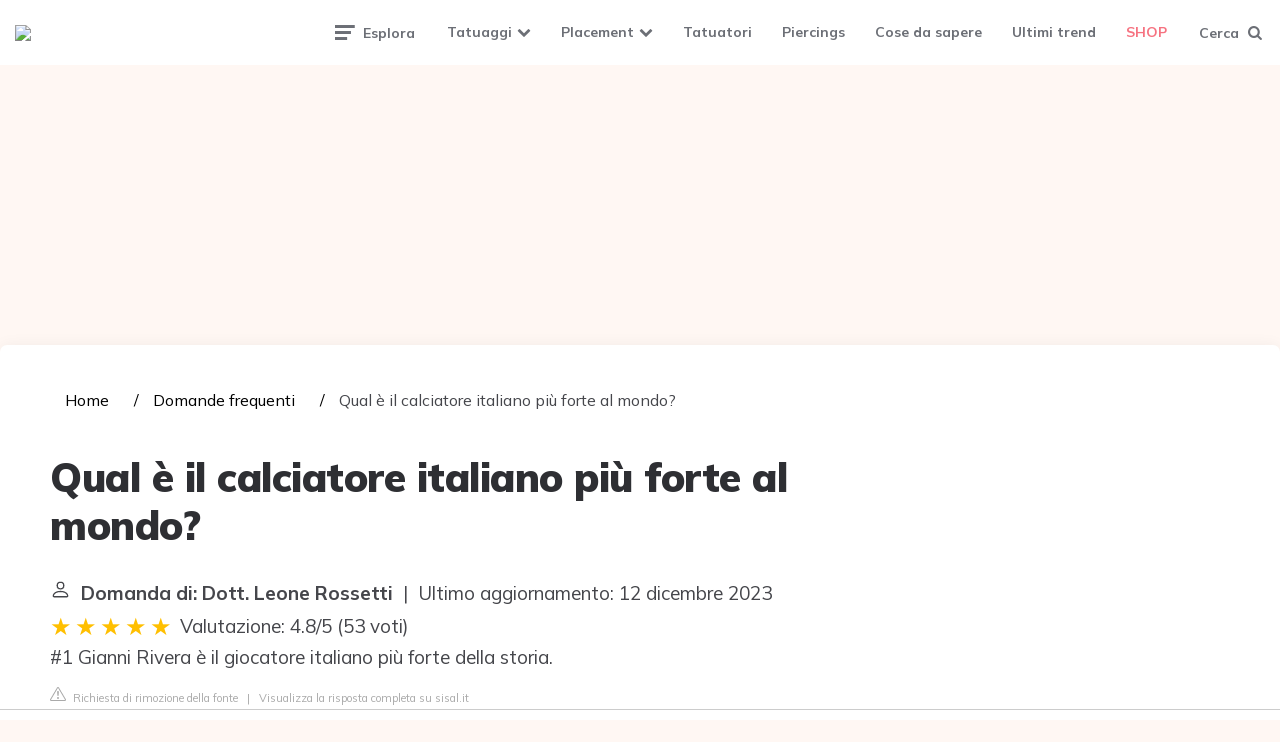

--- FILE ---
content_type: text/html; charset=UTF-8
request_url: https://tattoomuse.it/wiki/qual-e-il-calciatore-italiano-piu-forte-al-mondo
body_size: 12220
content:
<!DOCTYPE html>
<html lang="it-IT">
<head>
    <meta charset="UTF-8">
    <meta name="viewport" content="width=device-width, initial-scale=1.0">
    <link rel="profile" href="https://gmpg.org/xfn/11">
    <meta name='robots' content='index, follow, max-image-preview:large, max-snippet:-1, max-video-preview:-1'/>
    <title>Qual è il calciatore italiano più forte al mondo?</title>
    <meta name="description"
          content="#1 Gianni Rivera è il giocatore italiano più forte della storia.">
    <link rel='dns-prefetch' href='//fonts.googleapis.com'/>
    <link rel='dns-prefetch' href='//s.w.org'/>

    <link rel='stylesheet' id='fontello-css'
          href='https://tattoomuse.it/wp-content/themes/ruki/css/fontello/css/fontello.css' media='all'/>
    <link rel='stylesheet' id='ruki-google-font-mulish-css'
          href='https://fonts.googleapis.com/css2?family=Mulish:ital,wght@0,400;0,500;0,600;0,700;0,800;0,900;1,400;1,600;1,700;1,800;1,900&#038;display=swap'
          media='all'/>
    <link rel='stylesheet' id='ruki-reset-css' href='https://tattoomuse.it/wp-content/themes/ruki/css/normalize.css'
          media='all'/>
    <link rel='stylesheet' id='ruki-style-css' href='https://tattoomuse.it/wp-content/themes/ruki/style.css'
          media='all'/>
    <link rel='stylesheet' id='ruki-gutenberg-css' href='https://tattoomuse.it/wp-content/themes/ruki/css/gutenberg.css'
          media='all'/>
    <script src='https://tattoomuse.it/wp-includes/js/jquery/jquery.min.js' id='jquery-core-js'></script>
    <script src='https://tattoomuse.it/wp-includes/js/jquery/jquery-migrate.min.js' id='jquery-migrate-js'></script>
    <script src='https://tattoomuse.it/wp-content/themes/ruki/js/main.js' id='ruki-main-js'></script>

    <style id="ruki-custom-css-vars">
        :root {
            --logo-font-size: 85px;
            --custom-logo-width: 200px;
            --custom-logo-width-mobile: 200px;
            --custom-logo-width-small: 130px;
        }
    </style>

    <style id="ruki-custom-slug-css">
        article ul.post-categories li .cat-link-53, .hero-entry ul.post-categories li .cat-link-53, .list-style-list-first-grid.has-post-thumbnails li.widget-entry.has-post-thumbnail:first-child ul.post-categories li .cat-link-53, .list-style-grid.has-post-thumbnails li.widget-entry.has-post-thumbnail ul.post-categories li .cat-link-53, .tag-link-53 {
            background: #7ecdd6 !important;
        }

        article ul.post-categories li .cat-link-51, .hero-entry ul.post-categories li .cat-link-51, .list-style-list-first-grid.has-post-thumbnails li.widget-entry.has-post-thumbnail:first-child ul.post-categories li .cat-link-51, .list-style-grid.has-post-thumbnails li.widget-entry.has-post-thumbnail ul.post-categories li .cat-link-51, .tag-link-51 {
            background: #48c8d6 !important;
        }

        article ul.post-categories li .cat-link-36, .hero-entry ul.post-categories li .cat-link-36, .list-style-list-first-grid.has-post-thumbnails li.widget-entry.has-post-thumbnail:first-child ul.post-categories li .cat-link-36, .list-style-grid.has-post-thumbnails li.widget-entry.has-post-thumbnail ul.post-categories li .cat-link-36, .tag-link-36 {
            background: #30a3e5 !important;
        }

        article ul.post-categories li .cat-link-57, .hero-entry ul.post-categories li .cat-link-57, .list-style-list-first-grid.has-post-thumbnails li.widget-entry.has-post-thumbnail:first-child ul.post-categories li .cat-link-57, .list-style-grid.has-post-thumbnails li.widget-entry.has-post-thumbnail ul.post-categories li .cat-link-57, .tag-link-57 {
            background: #326eef !important;
        }

        article ul.post-categories li .cat-link-55, .hero-entry ul.post-categories li .cat-link-55, .list-style-list-first-grid.has-post-thumbnails li.widget-entry.has-post-thumbnail:first-child ul.post-categories li .cat-link-55, .list-style-grid.has-post-thumbnails li.widget-entry.has-post-thumbnail ul.post-categories li .cat-link-55, .tag-link-55 {
            background: #2e43dd !important;
        }

        article ul.post-categories li .cat-link-54, .hero-entry ul.post-categories li .cat-link-54, .list-style-list-first-grid.has-post-thumbnails li.widget-entry.has-post-thumbnail:first-child ul.post-categories li .cat-link-54, .list-style-grid.has-post-thumbnails li.widget-entry.has-post-thumbnail ul.post-categories li .cat-link-54, .tag-link-54 {
            background: #ffa0fb !important;
        }

        article ul.post-categories li .cat-link-35, .hero-entry ul.post-categories li .cat-link-35, .list-style-list-first-grid.has-post-thumbnails li.widget-entry.has-post-thumbnail:first-child ul.post-categories li .cat-link-35, .list-style-grid.has-post-thumbnails li.widget-entry.has-post-thumbnail ul.post-categories li .cat-link-35, .tag-link-35 {
            background: #c797ef !important;
        }

        article ul.post-categories li .cat-link-126, .hero-entry ul.post-categories li .cat-link-126, .list-style-list-first-grid.has-post-thumbnails li.widget-entry.has-post-thumbnail:first-child ul.post-categories li .cat-link-126, .list-style-grid.has-post-thumbnails li.widget-entry.has-post-thumbnail ul.post-categories li .cat-link-126, .tag-link-126 {
            background: #9097e5 !important;
        }

        article ul.post-categories li .cat-link-56, .hero-entry ul.post-categories li .cat-link-56, .list-style-list-first-grid.has-post-thumbnails li.widget-entry.has-post-thumbnail:first-child ul.post-categories li .cat-link-56, .list-style-grid.has-post-thumbnails li.widget-entry.has-post-thumbnail ul.post-categories li .cat-link-56, .tag-link-56 {
            background: #6e78e5 !important;
        }

        article ul.post-categories li .cat-link-34, .hero-entry ul.post-categories li .cat-link-34, .list-style-list-first-grid.has-post-thumbnails li.widget-entry.has-post-thumbnail:first-child ul.post-categories li .cat-link-34, .list-style-grid.has-post-thumbnails li.widget-entry.has-post-thumbnail ul.post-categories li .cat-link-34, .tag-link-34 {
            background: #fc9b71 !important;
        }

        article ul.post-categories li .cat-link-52, .hero-entry ul.post-categories li .cat-link-52, .list-style-list-first-grid.has-post-thumbnails li.widget-entry.has-post-thumbnail:first-child ul.post-categories li .cat-link-52, .list-style-grid.has-post-thumbnails li.widget-entry.has-post-thumbnail ul.post-categories li .cat-link-52, .tag-link-52 {
            background: #fc8450 !important;
        }

        article ul.post-categories li .cat-link-58, .hero-entry ul.post-categories li .cat-link-58, .list-style-list-first-grid.has-post-thumbnails li.widget-entry.has-post-thumbnail:first-child ul.post-categories li .cat-link-58, .list-style-grid.has-post-thumbnails li.widget-entry.has-post-thumbnail ul.post-categories li .cat-link-58, .tag-link-58 {
            background: #cc3d20 !important;
        }

        article ul.post-categories li .cat-link-10, .hero-entry ul.post-categories li .cat-link-10, .list-style-list-first-grid.has-post-thumbnails li.widget-entry.has-post-thumbnail:first-child ul.post-categories li .cat-link-10, .list-style-grid.has-post-thumbnails li.widget-entry.has-post-thumbnail ul.post-categories li .cat-link-10, .tag-link-10 {
            background: #efbb37 !important;
        }

        article ul.post-categories li .cat-link-9, .hero-entry ul.post-categories li .cat-link-9, .list-style-list-first-grid.has-post-thumbnails li.widget-entry.has-post-thumbnail:first-child ul.post-categories li .cat-link-9, .list-style-grid.has-post-thumbnails li.widget-entry.has-post-thumbnail ul.post-categories li .cat-link-9, .tag-link-9 {
            background: #c42d6e !important;
        }

        article ul.post-categories li .cat-link-210, .hero-entry ul.post-categories li .cat-link-210, .list-style-list-first-grid.has-post-thumbnails li.widget-entry.has-post-thumbnail:first-child ul.post-categories li .cat-link-210, .list-style-grid.has-post-thumbnails li.widget-entry.has-post-thumbnail ul.post-categories li .cat-link-210, .tag-link-210 {
            background: #1a4ba5 !important;
        }

        article ul.post-categories li .cat-link-125, .hero-entry ul.post-categories li .cat-link-125, .list-style-list-first-grid.has-post-thumbnails li.widget-entry.has-post-thumbnail:first-child ul.post-categories li .cat-link-125, .list-style-grid.has-post-thumbnails li.widget-entry.has-post-thumbnail ul.post-categories li .cat-link-125, .tag-link-125 {
            background: #33d6c5 !important;
        }

        article ul.post-categories li .cat-link-8, .hero-entry ul.post-categories li .cat-link-8, .list-style-list-first-grid.has-post-thumbnails li.widget-entry.has-post-thumbnail:first-child ul.post-categories li .cat-link-8, .list-style-grid.has-post-thumbnails li.widget-entry.has-post-thumbnail ul.post-categories li .cat-link-8, .tag-link-8 {
            background: #e55279 !important;
        }

        article ul.post-categories li .cat-link-11, .hero-entry ul.post-categories li .cat-link-11, .list-style-list-first-grid.has-post-thumbnails li.widget-entry.has-post-thumbnail:first-child ul.post-categories li .cat-link-11, .list-style-grid.has-post-thumbnails li.widget-entry.has-post-thumbnail ul.post-categories li .cat-link-11, .tag-link-11 {
            background: #81d742 !important;
        }

        article ul.post-categories li .cat-link-7, .hero-entry ul.post-categories li .cat-link-7, .list-style-list-first-grid.has-post-thumbnails li.widget-entry.has-post-thumbnail:first-child ul.post-categories li .cat-link-7, .list-style-grid.has-post-thumbnails li.widget-entry.has-post-thumbnail ul.post-categories li .cat-link-7, .tag-link-7 {
            background: #aaaaaa !important;
        }

        article ul.post-categories li .cat-link-213, .hero-entry ul.post-categories li .cat-link-213, .list-style-list-first-grid.has-post-thumbnails li.widget-entry.has-post-thumbnail:first-child ul.post-categories li .cat-link-213, .list-style-grid.has-post-thumbnails li.widget-entry.has-post-thumbnail ul.post-categories li .cat-link-213, .tag-link-213 {
            background: #ff8a6d !important;
        }

        article ul.post-categories li .cat-link-6, .hero-entry ul.post-categories li .cat-link-6, .list-style-list-first-grid.has-post-thumbnails li.widget-entry.has-post-thumbnail:first-child ul.post-categories li .cat-link-6, .list-style-grid.has-post-thumbnails li.widget-entry.has-post-thumbnail ul.post-categories li .cat-link-6, .tag-link-6 {
            background: #000000 !important;
        }

        article ul.post-categories li .cat-link-5, .hero-entry ul.post-categories li .cat-link-5, .list-style-list-first-grid.has-post-thumbnails li.widget-entry.has-post-thumbnail:first-child ul.post-categories li .cat-link-5, .list-style-grid.has-post-thumbnails li.widget-entry.has-post-thumbnail ul.post-categories li .cat-link-5, .tag-link-5 {
            background: #4b51aa !important;
        }

        article ul.post-categories li .cat-link-50, .hero-entry ul.post-categories li .cat-link-50, .list-style-list-first-grid.has-post-thumbnails li.widget-entry.has-post-thumbnail:first-child ul.post-categories li .cat-link-50, .list-style-grid.has-post-thumbnails li.widget-entry.has-post-thumbnail ul.post-categories li .cat-link-50, .tag-link-50 {
            background: #99187b !important;
        }

        article ul.post-categories li .cat-link-4, .hero-entry ul.post-categories li .cat-link-4, .list-style-list-first-grid.has-post-thumbnails li.widget-entry.has-post-thumbnail:first-child ul.post-categories li .cat-link-4, .list-style-grid.has-post-thumbnails li.widget-entry.has-post-thumbnail ul.post-categories li .cat-link-4, .tag-link-4 {
            background: #ccd61d !important;
        }
    </style>

    <link rel="icon" href="https://tattoomuse.it/wp-content/uploads/2018/05/cropped-Favicon-Tattoomuse-32x32.png"
          sizes="32x32"/>
    <link rel="icon" href="https://tattoomuse.it/wp-content/uploads/2018/05/cropped-Favicon-Tattoomuse-192x192.png"
          sizes="192x192"/>
    <link rel="apple-touch-icon"
          href="https://tattoomuse.it/wp-content/uploads/2018/05/cropped-Favicon-Tattoomuse-180x180.png"/>
    <meta name="msapplication-TileImage"
          content="https://tattoomuse.it/wp-content/uploads/2018/05/cropped-Favicon-Tattoomuse-270x270.png"/>

            <style id='dynamic-css-inline-css' type='text/css'>
            #footer-outer .widget h4 {
                margin-bottom: 5px;
            }

            #footer-widgets ul li a {
                font-weight: 400 !important;;
            }

            #sidebar a {
                color: #000;
            }

            .embed-responsive {
                position: relative;
                display: block;
                width: 100%;
                padding: 0;
                overflow: hidden;
            }

            .embed-responsive:before {
                display: block;
                content: "";
                padding-top: 56.25%;
            }

            .embed-responsive iframe {
                position: absolute;
                top: 0;
                bottom: 0;
                left: 0;
                width: 100%;
                height: 100%;
                border: 0;
            }

            .rating__stars {
                --star-size: 24px;
                --star-color: #ddd;
                --star-background: #ffbf00;
                --percent: calc(var(--rating) / 5 * 100%);
                display: inline-block;
                font-size: var(--star-size);
                font-family: Times;
                position: relative;
                top: 2px;
            }
            .rating__stars:before {
                content: '★★★★★';
                letter-spacing: 3px;
                background: linear-gradient(90deg, var(--star-background) var(--percent), var(--star-color) var(--percent));
                -webkit-background-clip: text;
                -webkit-text-fill-color: transparent;
            }

            ul.breadcrumb {
                margin: 0 0 10px 0;
                padding: 0 0 10px 0;
                list-style: none;
            }

            ul.breadcrumb li {
                display: inline;
                font-size: 1rem;
            }

            ul.breadcrumb li + li:before {
                padding: 6px;
                color: black;
                content: "/\00a0";
            }

            ul.breadcrumb li a {
                color: #000;
                text-decoration: none;
            }

            ul.breadcrumb li a:hover {
                text-decoration: underline;
            }

            .d-none {
                display: none;
            }

            .d-block {
                display: block;
            }

            @media (min-width: 768px) {
                .d-md-block {
                    display: block !important;
                }

                .d-md-none {
                    display: none !important;
                }
            }

            .report-it {
                display: inline-flex;
                align-items: center;
                margin: 0 0 10px 0;
            }

            .view-url,
            .report-it a {
                color: #aaa;
                text-decoration: none;
            }

            a:hover {
                text-decoration: underline;
            }

            .report-it svg {
                margin-right: 4px;
            }

            aside, main {
                display: block;
            }

            main {
                width: 65%;
            }

            .full {
                width: 100%;
            }

            aside {
                width: 35%;
            }

            main, aside {
                padding: 30px 20px;
            }

            @media screen and (max-width: 768px) {
                main, aside {
                    width: 100%;
                }
                main, aside {
                    padding: 0;
                }
            }

            aside .inner {
                margin-bottom: 30px;
            }

            aside .inner .title-holder {
                position: relative;
            }

            aside .inner .title-holder:before {
                content: "";
                position: absolute;
                left: 0;
                bottom: 6px;
                width: 100%;
                height: 12px;
                background-image: linear-gradient(45deg, #eeeeee 20%, #ffffff 20%, #ffffff 50%, #eeeeee 50%, #eeeeee 70%, #ffffff 70%, #ffffff 100%);
                background-size: 10px 10px;
            }

            aside .inner .title {
                background: #fff;
                display: inline-block;
                font-weight: bold;
                padding-right: 15px;
                position: relative;
            }

            aside .inner ul {
                margin: 0;
                padding: 15px 0;
                list-style: none;
                background: #fff;
                border-bottom: 2px solid #eee;
            }

            aside .inner ul li {
                margin-bottom: 10px;
                display: flex;
                line-height: normal;
                font-size: 0.9rem;
            }

            aside .inner ul li span {
                background: #f67280;
                color: #fff;
                padding: 0 15px;
                margin: 0 15px 0 0;
                border-radius: 3px;
                font-size: 0.9rem;
                height: 28px;
                display: inline-flex;
                align-items: center;
            }

            aside .inner ul li a {
                display: inline-block;
                margin-top: 6px;
            }

            .entry-content {
                margin: auto;
                display: flex;
            }
            @media screen and (max-width: 768px) {
                .entry-content {
                    display: block;
                }
            }
        </style>
    
                                <script async src="https://tags.refinery89.com/v2/tattoomuseit.js"></script>
    
    
    
</head>

<body class="archive post-type-archive post-type-archive-product wp-custom-logo theme-ruki woocommerce-shop woocommerce woocommerce-page woocommerce-no-js has-custom-header has-pagination">
<svg xmlns="http://www.w3.org/2000/svg" viewBox="0 0 0 0" width="0" height="0" focusable="false" role="none"
     style="visibility: hidden; position: absolute; left: -9999px; overflow: hidden;">
    <defs>
        <filter id="wp-duotone-dark-grayscale">
            <feColorMatrix color-interpolation-filters="sRGB" type="matrix"
                           values=" .299 .587 .114 0 0 .299 .587 .114 0 0 .299 .587 .114 0 0 .299 .587 .114 0 0 "/>
            <feComponentTransfer color-interpolation-filters="sRGB">
                <feFuncR type="table" tableValues="0 0.49803921568627"/>
                <feFuncG type="table" tableValues="0 0.49803921568627"/>
                <feFuncB type="table" tableValues="0 0.49803921568627"/>
                <feFuncA type="table" tableValues="1 1"/>
            </feComponentTransfer>
            <feComposite in2="SourceGraphic" operator="in"/>
        </filter>
    </defs>
</svg>
<svg xmlns="http://www.w3.org/2000/svg" viewBox="0 0 0 0" width="0" height="0" focusable="false" role="none"
     style="visibility: hidden; position: absolute; left: -9999px; overflow: hidden;">
    <defs>
        <filter id="wp-duotone-grayscale">
            <feColorMatrix color-interpolation-filters="sRGB" type="matrix"
                           values=" .299 .587 .114 0 0 .299 .587 .114 0 0 .299 .587 .114 0 0 .299 .587 .114 0 0 "/>
            <feComponentTransfer color-interpolation-filters="sRGB">
                <feFuncR type="table" tableValues="0 1"/>
                <feFuncG type="table" tableValues="0 1"/>
                <feFuncB type="table" tableValues="0 1"/>
                <feFuncA type="table" tableValues="1 1"/>
            </feComponentTransfer>
            <feComposite in2="SourceGraphic" operator="in"/>
        </filter>
    </defs>
</svg>
<svg xmlns="http://www.w3.org/2000/svg" viewBox="0 0 0 0" width="0" height="0" focusable="false" role="none"
     style="visibility: hidden; position: absolute; left: -9999px; overflow: hidden;">
    <defs>
        <filter id="wp-duotone-purple-yellow">
            <feColorMatrix color-interpolation-filters="sRGB" type="matrix"
                           values=" .299 .587 .114 0 0 .299 .587 .114 0 0 .299 .587 .114 0 0 .299 .587 .114 0 0 "/>
            <feComponentTransfer color-interpolation-filters="sRGB">
                <feFuncR type="table" tableValues="0.54901960784314 0.98823529411765"/>
                <feFuncG type="table" tableValues="0 1"/>
                <feFuncB type="table" tableValues="0.71764705882353 0.25490196078431"/>
                <feFuncA type="table" tableValues="1 1"/>
            </feComponentTransfer>
            <feComposite in2="SourceGraphic" operator="in"/>
        </filter>
    </defs>
</svg>
<svg xmlns="http://www.w3.org/2000/svg" viewBox="0 0 0 0" width="0" height="0" focusable="false" role="none"
     style="visibility: hidden; position: absolute; left: -9999px; overflow: hidden;">
    <defs>
        <filter id="wp-duotone-blue-red">
            <feColorMatrix color-interpolation-filters="sRGB" type="matrix"
                           values=" .299 .587 .114 0 0 .299 .587 .114 0 0 .299 .587 .114 0 0 .299 .587 .114 0 0 "/>
            <feComponentTransfer color-interpolation-filters="sRGB">
                <feFuncR type="table" tableValues="0 1"/>
                <feFuncG type="table" tableValues="0 0.27843137254902"/>
                <feFuncB type="table" tableValues="0.5921568627451 0.27843137254902"/>
                <feFuncA type="table" tableValues="1 1"/>
            </feComponentTransfer>
            <feComposite in2="SourceGraphic" operator="in"/>
        </filter>
    </defs>
</svg>
<svg xmlns="http://www.w3.org/2000/svg" viewBox="0 0 0 0" width="0" height="0" focusable="false" role="none"
     style="visibility: hidden; position: absolute; left: -9999px; overflow: hidden;">
    <defs>
        <filter id="wp-duotone-midnight">
            <feColorMatrix color-interpolation-filters="sRGB" type="matrix"
                           values=" .299 .587 .114 0 0 .299 .587 .114 0 0 .299 .587 .114 0 0 .299 .587 .114 0 0 "/>
            <feComponentTransfer color-interpolation-filters="sRGB">
                <feFuncR type="table" tableValues="0 0"/>
                <feFuncG type="table" tableValues="0 0.64705882352941"/>
                <feFuncB type="table" tableValues="0 1"/>
                <feFuncA type="table" tableValues="1 1"/>
            </feComponentTransfer>
            <feComposite in2="SourceGraphic" operator="in"/>
        </filter>
    </defs>
</svg>
<svg xmlns="http://www.w3.org/2000/svg" viewBox="0 0 0 0" width="0" height="0" focusable="false" role="none"
     style="visibility: hidden; position: absolute; left: -9999px; overflow: hidden;">
    <defs>
        <filter id="wp-duotone-magenta-yellow">
            <feColorMatrix color-interpolation-filters="sRGB" type="matrix"
                           values=" .299 .587 .114 0 0 .299 .587 .114 0 0 .299 .587 .114 0 0 .299 .587 .114 0 0 "/>
            <feComponentTransfer color-interpolation-filters="sRGB">
                <feFuncR type="table" tableValues="0.78039215686275 1"/>
                <feFuncG type="table" tableValues="0 0.94901960784314"/>
                <feFuncB type="table" tableValues="0.35294117647059 0.47058823529412"/>
                <feFuncA type="table" tableValues="1 1"/>
            </feComponentTransfer>
            <feComposite in2="SourceGraphic" operator="in"/>
        </filter>
    </defs>
</svg>
<svg xmlns="http://www.w3.org/2000/svg" viewBox="0 0 0 0" width="0" height="0" focusable="false" role="none"
     style="visibility: hidden; position: absolute; left: -9999px; overflow: hidden;">
    <defs>
        <filter id="wp-duotone-purple-green">
            <feColorMatrix color-interpolation-filters="sRGB" type="matrix"
                           values=" .299 .587 .114 0 0 .299 .587 .114 0 0 .299 .587 .114 0 0 .299 .587 .114 0 0 "/>
            <feComponentTransfer color-interpolation-filters="sRGB">
                <feFuncR type="table" tableValues="0.65098039215686 0.40392156862745"/>
                <feFuncG type="table" tableValues="0 1"/>
                <feFuncB type="table" tableValues="0.44705882352941 0.4"/>
                <feFuncA type="table" tableValues="1 1"/>
            </feComponentTransfer>
            <feComposite in2="SourceGraphic" operator="in"/>
        </filter>
    </defs>
</svg>
<svg xmlns="http://www.w3.org/2000/svg" viewBox="0 0 0 0" width="0" height="0" focusable="false" role="none"
     style="visibility: hidden; position: absolute; left: -9999px; overflow: hidden;">
    <defs>
        <filter id="wp-duotone-blue-orange">
            <feColorMatrix color-interpolation-filters="sRGB" type="matrix"
                           values=" .299 .587 .114 0 0 .299 .587 .114 0 0 .299 .587 .114 0 0 .299 .587 .114 0 0 "/>
            <feComponentTransfer color-interpolation-filters="sRGB">
                <feFuncR type="table" tableValues="0.098039215686275 1"/>
                <feFuncG type="table" tableValues="0 0.66274509803922"/>
                <feFuncB type="table" tableValues="0.84705882352941 0.41960784313725"/>
                <feFuncA type="table" tableValues="1 1"/>
            </feComponentTransfer>
            <feComposite in2="SourceGraphic" operator="in"/>
        </filter>
    </defs>
</svg>
<!-- fade the body when slide menu is active -->
<div class="body-fade"></div>


<header id="site-header" class="site-header logo-left-menu">

    <!-- mobile header  -->
    <div class="mobile-header mobile-only">

        <div class="toggle toggle-menu mobile-toggle">
            <span><i class="icon-ruki-menu"></i></span><span class="screen-reader-text">Menu</span>
        </div>


        <div class="toggle toggle-search mobile-toggle">
            <span><i class="icon-search"></i></span><span class="screen-reader-text">Search</span>
        </div>

    </div>
    <!-- .mobile header -->

    <div class="container header-layout-wrapper">


        <h1 class="logo-wrapper faux-heading"><span class="screen-reader-text">Tattoomuse.it</span><a href="https://tattoomuse.it/" class="custom-logo-link" rel="home"><img src="https://tattoomuse.it/wp-content/uploads/2020/07/cropped-logo-small-1.png" alt="Tattoomuse.it" class="custom-logo" width="200" data-height="38"></a></h1>

        <div class="primary-menu-container">

            <div class="toggle toggle-menu">
                <span class="has-toggle-text"><i class="icon-ruki-menu"></i>Esplora</span>
            </div>

            <nav class="menu-primary-navigation-container">
                <ul id="primary-nav" class="primary-nav">
                    <li id="menu-item-14109"
                        class="menu-item menu-item-type-custom menu-item-object-custom menu-item-has-children menu-item-14109">
                        <a href="#">Tatuaggi</a>
                        <ul class="sub-menu">
                            <li id="menu-item-16556"
                                class="menu-item menu-item-type-taxonomy menu-item-object-category menu-item-16556"><a
                                        href="https://tattoomuse.it/inspiration-board/tatuaggi-piccoli/">Tatuaggi
                                    piccoli</a></li>
                            <li id="menu-item-30"
                                class="menu-item menu-item-type-taxonomy menu-item-object-category menu-item-30"><a
                                        href="https://tattoomuse.it/inspiration-board/tatuaggi-floreali/">Tatuaggi
                                    floreali</a></li>
                            <li id="menu-item-1946"
                                class="menu-item menu-item-type-taxonomy menu-item-object-category menu-item-1946"><a
                                        href="https://tattoomuse.it/inspiration-board/miscellaneous/">Miscellaneous</a>
                            </li>
                            <li id="menu-item-29"
                                class="menu-item menu-item-type-taxonomy menu-item-object-category menu-item-29"><a
                                        href="https://tattoomuse.it/inspiration-board/tatuaggi-con-frasi/">Tatuaggi con
                                    frasi</a></li>
                            <li id="menu-item-9119"
                                class="menu-item menu-item-type-taxonomy menu-item-object-category menu-item-9119"><a
                                        href="https://tattoomuse.it/inspiration-board/tatuaggi-disney/">Tatuaggi
                                    Disney</a></li>
                            <li id="menu-item-28"
                                class="menu-item menu-item-type-taxonomy menu-item-object-category menu-item-28"><a
                                        href="https://tattoomuse.it/inspiration-board/tatuaggi-animali/">Tatuaggi
                                    animali</a></li>
                            <li id="menu-item-31"
                                class="menu-item menu-item-type-taxonomy menu-item-object-category menu-item-31"><a
                                        href="https://tattoomuse.it/inspiration-board/tatuaggi-geek/">Tatuaggi geek</a>
                            </li>
                            <li id="menu-item-32"
                                class="menu-item menu-item-type-taxonomy menu-item-object-category menu-item-32"><a
                                        href="https://tattoomuse.it/inspiration-board/tatuaggi-geometrici/">Tatuaggi
                                    geometrici</a></li>
                            <li id="menu-item-33"
                                class="menu-item menu-item-type-taxonomy menu-item-object-category menu-item-33"><a
                                        href="https://tattoomuse.it/inspiration-board/tatuaggi-tribali/">Tatuaggi
                                    tribali</a></li>
                            <li id="menu-item-14598"
                                class="menu-item menu-item-type-taxonomy menu-item-object-category menu-item-14598"><a
                                        href="https://tattoomuse.it/inspiration-board/tatuaggi-dei-calciatori/">Tatuaggi
                                    dei calciatori</a></li>
                        </ul>
                    </li>
                    <li id="menu-item-14111"
                        class="menu-item menu-item-type-custom menu-item-object-custom menu-item-has-children menu-item-14111">
                        <a href="#">Placement</a>
                        <ul class="sub-menu">
                            <li id="menu-item-5337"
                                class="menu-item menu-item-type-taxonomy menu-item-object-category menu-item-5337"><a
                                        href="https://tattoomuse.it/testa/">Testa</a></li>
                            <li id="menu-item-5336"
                                class="menu-item menu-item-type-taxonomy menu-item-object-category menu-item-5336"><a
                                        href="https://tattoomuse.it/collo/">Collo</a></li>
                            <li id="menu-item-5397"
                                class="menu-item menu-item-type-taxonomy menu-item-object-category menu-item-5397"><a
                                        href="https://tattoomuse.it/spalle/">Spalle</a></li>
                            <li id="menu-item-14447"
                                class="menu-item menu-item-type-taxonomy menu-item-object-category menu-item-14447"><a
                                        href="https://tattoomuse.it/braccia/">Braccia</a></li>
                            <li id="menu-item-5350"
                                class="menu-item menu-item-type-taxonomy menu-item-object-category menu-item-5350"><a
                                        href="https://tattoomuse.it/costato-e-torace/">Costato e torace</a></li>
                            <li id="menu-item-5339"
                                class="menu-item menu-item-type-taxonomy menu-item-object-category menu-item-5339"><a
                                        href="https://tattoomuse.it/schiena/">Schiena</a></li>
                            <li id="menu-item-9284"
                                class="menu-item menu-item-type-taxonomy menu-item-object-category menu-item-9284"><a
                                        href="https://tattoomuse.it/pancia/">Pancia</a></li>
                            <li id="menu-item-5338"
                                class="menu-item menu-item-type-taxonomy menu-item-object-category menu-item-5338"><a
                                        href="https://tattoomuse.it/mani/">Mani</a></li>
                            <li id="menu-item-5345"
                                class="menu-item menu-item-type-taxonomy menu-item-object-category menu-item-5345"><a
                                        href="https://tattoomuse.it/gambe/">Gambe</a></li>
                            <li id="menu-item-5348"
                                class="menu-item menu-item-type-taxonomy menu-item-object-category menu-item-5348"><a
                                        href="https://tattoomuse.it/piedi/">Piedi</a></li>
                        </ul>
                    </li>
                    <li id="menu-item-34"
                        class="menu-item menu-item-type-taxonomy menu-item-object-category menu-item-34"><a
                                href="https://tattoomuse.it/tatuatori/">Tatuatori</a></li>
                    <li id="menu-item-1945"
                        class="menu-item menu-item-type-taxonomy menu-item-object-category menu-item-1945"><a
                                href="https://tattoomuse.it/inspiration-board/piercings/">Piercings</a></li>
                    <li id="menu-item-2655"
                        class="menu-item menu-item-type-taxonomy menu-item-object-category menu-item-2655"><a
                                href="https://tattoomuse.it/cose-da-sapere/">Cose da sapere</a></li>
                    <li id="menu-item-35"
                        class="menu-item menu-item-type-taxonomy menu-item-object-category menu-item-35"><a
                                href="https://tattoomuse.it/ultimi-trend/">Ultimi trend</a></li>
                    <li id="menu-item-19236"
                        class="menu-item menu-item-type-post_type menu-item-object-page current-menu-item current_page_item menu-item-19236">
                        <a href="https://tattoomuse.it/negozio/" aria-current="page">SHOP</a></li>
                </ul>
            </nav>
            <div class="toggle toggle-search">
                <span class="has-toggle-text"><i class="icon-search"></i>Cerca</span>
            </div>

        </div>


    </div>

</header><!-- .site-header -->


<!-- site search -->
<div class="site-search">
    <span class="toggle-search"><i class="icon-cancel"></i></span>


    <form role="search" method="get" class="search-form" action="https://tattoomuse.it/">
        <label for="search-form-641503244f484">
            <span class="screen-reader-text">Search for:</span>
        </label>
        <input type="search" id="search-form-641503244f484" class="search-field" placeholder="Search and press Enter"
               value="" name="s"/>
        <button type="submit" class="search-submit"><i class="icon-search"></i><span
                    class="screen-reader-text">Search</span></button>
    </form>

</div>


<aside class="mobile-navigation slide-menu sidebar" aria-label="Blog Sidebar">
    <span class="close-menu"><i class="icon-cancel"></i></span>
    <div class="logo-wrapper"><a href="https://tattoomuse.it/" class="custom-logo-link" rel="home"><img
                    src="https://tattoomuse.it/wp-content/uploads/2020/07/cropped-logo-small-1.png" alt="Tattoomuse.it"
                    class="custom-logo" width="200" data-height="38"/></a></div>
    <nav class="primary-nav-sidebar-wrapper">
        <ul id="primary-nav-sidebar" class="primary-nav-sidebar">
            <li class="menu-item menu-item-type-custom menu-item-object-custom menu-item-has-children menu-item-14109">
                <a href="#">Tatuaggi</a><span class="expand"></span>
                <ul class="sub-menu">
                    <li class="menu-item menu-item-type-taxonomy menu-item-object-category menu-item-16556"><a
                                href="https://tattoomuse.it/inspiration-board/tatuaggi-piccoli/">Tatuaggi
                            piccoli</a><span class="expand"></span></li>
                    <li class="menu-item menu-item-type-taxonomy menu-item-object-category menu-item-30"><a
                                href="https://tattoomuse.it/inspiration-board/tatuaggi-floreali/">Tatuaggi
                            floreali</a><span class="expand"></span></li>
                    <li class="menu-item menu-item-type-taxonomy menu-item-object-category menu-item-1946"><a
                                href="https://tattoomuse.it/inspiration-board/miscellaneous/">Miscellaneous</a><span
                                class="expand"></span></li>
                    <li class="menu-item menu-item-type-taxonomy menu-item-object-category menu-item-29"><a
                                href="https://tattoomuse.it/inspiration-board/tatuaggi-con-frasi/">Tatuaggi con
                            frasi</a><span class="expand"></span></li>
                    <li class="menu-item menu-item-type-taxonomy menu-item-object-category menu-item-9119"><a
                                href="https://tattoomuse.it/inspiration-board/tatuaggi-disney/">Tatuaggi Disney</a><span
                                class="expand"></span></li>
                    <li class="menu-item menu-item-type-taxonomy menu-item-object-category menu-item-28"><a
                                href="https://tattoomuse.it/inspiration-board/tatuaggi-animali/">Tatuaggi
                            animali</a><span class="expand"></span></li>
                    <li class="menu-item menu-item-type-taxonomy menu-item-object-category menu-item-31"><a
                                href="https://tattoomuse.it/inspiration-board/tatuaggi-geek/">Tatuaggi geek</a><span
                                class="expand"></span></li>
                    <li class="menu-item menu-item-type-taxonomy menu-item-object-category menu-item-32"><a
                                href="https://tattoomuse.it/inspiration-board/tatuaggi-geometrici/">Tatuaggi
                            geometrici</a><span class="expand"></span></li>
                    <li class="menu-item menu-item-type-taxonomy menu-item-object-category menu-item-33"><a
                                href="https://tattoomuse.it/inspiration-board/tatuaggi-tribali/">Tatuaggi
                            tribali</a><span class="expand"></span></li>
                    <li class="menu-item menu-item-type-taxonomy menu-item-object-category menu-item-14598"><a
                                href="https://tattoomuse.it/inspiration-board/tatuaggi-dei-calciatori/">Tatuaggi dei
                            calciatori</a><span class="expand"></span></li>
                </ul>
            </li>
            <li class="menu-item menu-item-type-custom menu-item-object-custom menu-item-has-children menu-item-14111">
                <a href="#">Placement</a><span class="expand"></span>
                <ul class="sub-menu">
                    <li class="menu-item menu-item-type-taxonomy menu-item-object-category menu-item-5337"><a
                                href="https://tattoomuse.it/testa/">Testa</a><span class="expand"></span></li>
                    <li class="menu-item menu-item-type-taxonomy menu-item-object-category menu-item-5336"><a
                                href="https://tattoomuse.it/collo/">Collo</a><span class="expand"></span></li>
                    <li class="menu-item menu-item-type-taxonomy menu-item-object-category menu-item-5397"><a
                                href="https://tattoomuse.it/spalle/">Spalle</a><span class="expand"></span></li>
                    <li class="menu-item menu-item-type-taxonomy menu-item-object-category menu-item-14447"><a
                                href="https://tattoomuse.it/braccia/">Braccia</a><span class="expand"></span></li>
                    <li class="menu-item menu-item-type-taxonomy menu-item-object-category menu-item-5350"><a
                                href="https://tattoomuse.it/costato-e-torace/">Costato e torace</a><span
                                class="expand"></span></li>
                    <li class="menu-item menu-item-type-taxonomy menu-item-object-category menu-item-5339"><a
                                href="https://tattoomuse.it/schiena/">Schiena</a><span class="expand"></span></li>
                    <li class="menu-item menu-item-type-taxonomy menu-item-object-category menu-item-9284"><a
                                href="https://tattoomuse.it/pancia/">Pancia</a><span class="expand"></span></li>
                    <li class="menu-item menu-item-type-taxonomy menu-item-object-category menu-item-5338"><a
                                href="https://tattoomuse.it/mani/">Mani</a><span class="expand"></span></li>
                    <li class="menu-item menu-item-type-taxonomy menu-item-object-category menu-item-5345"><a
                                href="https://tattoomuse.it/gambe/">Gambe</a><span class="expand"></span></li>
                    <li class="menu-item menu-item-type-taxonomy menu-item-object-category menu-item-5348"><a
                                href="https://tattoomuse.it/piedi/">Piedi</a><span class="expand"></span></li>
                </ul>
            </li>
            <li class="menu-item menu-item-type-taxonomy menu-item-object-category menu-item-34"><a
                        href="https://tattoomuse.it/tatuatori/">Tatuatori</a><span class="expand"></span></li>
            <li class="menu-item menu-item-type-taxonomy menu-item-object-category menu-item-1945"><a
                        href="https://tattoomuse.it/inspiration-board/piercings/">Piercings</a><span
                        class="expand"></span></li>
            <li class="menu-item menu-item-type-taxonomy menu-item-object-category menu-item-2655"><a
                        href="https://tattoomuse.it/cose-da-sapere/">Cose da sapere</a><span class="expand"></span></li>
            <li class="menu-item menu-item-type-taxonomy menu-item-object-category menu-item-35"><a
                        href="https://tattoomuse.it/ultimi-trend/">Ultimi trend</a><span class="expand"></span></li>
            <li class="menu-item menu-item-type-post_type menu-item-object-page current-menu-item current_page_item menu-item-19236">
                <a href="https://tattoomuse.it/negozio/" aria-current="page">SHOP</a><span class="expand"></span></li>
        </ul>
    </nav>
    <section id="nav_menu-2" class="widget widget_nav_menu">
        <div class="menu-footer-container">
            <ul id="menu-footer" class="menu">
                <li id="menu-item-5346" class="menu-item menu-item-type-post_type menu-item-object-page menu-item-5346">
                    <a href="https://tattoomuse.it/contattaci/">Contattaci</a></li>
                <li id="menu-item-1009"
                    class="menu-item menu-item-type-post_type menu-item-object-page menu-item-privacy-policy menu-item-1009">
                    <a href="https://tattoomuse.it/privacy-policy/">Privacy e Cookie Policy</a></li>
            </ul>
        </div>
    </section>
    <section id="search-3" class="widget widget_search"><h3 class="widget-title">Cosa stai cercando?</h3>

        <form role="search" method="get" class="search-form" action="https://tattoomuse.it/">
            <label for="search-form-6415032451262">
                <span class="screen-reader-text">Search for:</span>
            </label>
            <input type="search" id="search-form-6415032451262" class="search-field"
                   placeholder="Search and press Enter" value="" name="s"/>
            <button type="submit" class="search-submit"><i class="icon-search"></i><span class="screen-reader-text">Search</span>
            </button>
        </form>
    </section>
    <section id="categories-6" class="widget widget_categories"><h3 class="widget-title">Scopri</h3>
        <ul>
            <li class="cat-item cat-item-53"><a href="https://tattoomuse.it/braccia/">Braccia</a>
            </li>
            <li class="cat-item cat-item-51"><a href="https://tattoomuse.it/collo/">Collo</a>
            </li>
            <li class="cat-item cat-item-36"><a href="https://tattoomuse.it/cose-da-sapere/">Cose da sapere</a>
            </li>
            <li class="cat-item cat-item-57"><a href="https://tattoomuse.it/costato-e-torace/">Costato e torace</a>
            </li>
            <li class="cat-item cat-item-273"><a href="https://tattoomuse.it/curiosita-e-storie/">Curiosità e storie</a>
            </li>
            <li class="cat-item cat-item-55"><a href="https://tattoomuse.it/gambe/">Gambe</a>
            </li>
            <li class="cat-item cat-item-2"><a href="https://tattoomuse.it/home/">Home</a>
            </li>
            <li class="cat-item cat-item-3"><a href="https://tattoomuse.it/inspiration-board/">Inspiration board</a>
            </li>
            <li class="cat-item cat-item-54"><a href="https://tattoomuse.it/mani/">Mani</a>
            </li>
            <li class="cat-item cat-item-35"><a href="https://tattoomuse.it/inspiration-board/miscellaneous/">Miscellaneous</a>
            </li>
            <li class="cat-item cat-item-126"><a href="https://tattoomuse.it/pancia/">Pancia</a>
            </li>
            <li class="cat-item cat-item-56"><a href="https://tattoomuse.it/piedi/">Piedi</a>
            </li>
            <li class="cat-item cat-item-34"><a href="https://tattoomuse.it/inspiration-board/piercings/"
                                                title="Una collezione di immagini e idee dei piercing più belli e alla moda. Scoprili tutti!">Piercings</a>
            </li>
            <li class="cat-item cat-item-52"><a href="https://tattoomuse.it/schiena/">Schiena</a>
            </li>
            <li class="cat-item cat-item-244"><a href="https://tattoomuse.it/inspiration-board/segni-zodiacali/"
                                                 title="Se cerchi un tatuaggio col tuo segno zodiacale, sei nel posto giusto. Ecco tante idee per te!">Segni
                    Zodiacali</a>
            </li>
            <li class="cat-item cat-item-58"><a href="https://tattoomuse.it/spalle/">Spalle</a>
            </li>
            <li class="cat-item cat-item-10"><a href="https://tattoomuse.it/inspiration-board/tatuaggi-animali/">Tatuaggi
                    animali</a>
            </li>
            <li class="cat-item cat-item-9"><a href="https://tattoomuse.it/inspiration-board/tatuaggi-con-frasi/">Tatuaggi
                    con frasi</a>
            </li>
            <li class="cat-item cat-item-210"><a
                        href="https://tattoomuse.it/inspiration-board/tatuaggi-dei-calciatori/">Tatuaggi dei
                    calciatori</a>
            </li>
            <li class="cat-item cat-item-125"><a href="https://tattoomuse.it/inspiration-board/tatuaggi-disney/">Tatuaggi
                    Disney</a>
            </li>
            <li class="cat-item cat-item-8"><a href="https://tattoomuse.it/inspiration-board/tatuaggi-floreali/">Tatuaggi
                    floreali</a>
            </li>
            <li class="cat-item cat-item-11"><a href="https://tattoomuse.it/inspiration-board/tatuaggi-geek/">Tatuaggi
                    geek</a>
            </li>
            <li class="cat-item cat-item-7"><a href="https://tattoomuse.it/inspiration-board/tatuaggi-geometrici/">Tatuaggi
                    geometrici</a>
            </li>
            <li class="cat-item cat-item-272"><a href="https://tattoomuse.it/inspiration-board/tatuaggi-marvel/">Tatuaggi
                    Marvel</a>
            </li>
            <li class="cat-item cat-item-209"><a href="https://tattoomuse.it/inspiration-board/tatuaggi-old-school/">Tatuaggi
                    Old School</a>
            </li>
            <li class="cat-item cat-item-213"><a href="https://tattoomuse.it/inspiration-board/tatuaggi-piccoli/">Tatuaggi
                    piccoli</a>
            </li>
            <li class="cat-item cat-item-6"><a href="https://tattoomuse.it/inspiration-board/tatuaggi-tribali/">Tatuaggi
                    tribali</a>
            </li>
            <li class="cat-item cat-item-5"><a href="https://tattoomuse.it/tatuatori/">Tatuatori</a>
            </li>
            <li class="cat-item cat-item-50"><a href="https://tattoomuse.it/testa/">Testa</a>
            </li>
            <li class="cat-item cat-item-4"><a href="https://tattoomuse.it/ultimi-trend/">Ultimi trend</a>
            </li>
        </ul>

    </section>
</aside>


            <div style="margin-top: 30px; display: flex; align-items: center; justify-content: center;">
            <div style="min-height:250px;" class="r89-desktop-billboard-atf d-none d-md-block"></div>
	    <div style="min-height:280px;" class="r89-mobile-billboard-top d-block d-md-none"></div>
        </div>
    

<div class="wrap" style="margin-bottom: 30px;">
    <div id="primary" class="content-area flex-grid the-post" data-thumbnail="landscape">
        <article style="margin: 0;"
                class="flex-box single-post card has-post-share has-meta-after-title has-meta-before-title has-meta-read-time disabled-post-video default post-20249 post type-post status-publish format-standard hentry category-inspiration-board category-tatuaggi-piccoli">
            <div class="single-content-wrapper">
                <div class="entry-content" style="max-width: 100%;">
                        <script type="application/ld+json">
        {
            "@context": "https://schema.org",
            "@type": "BreadcrumbList",
            "itemListElement": [{
                "@type": "ListItem",
                "position": 1,
                "name": "Home",
                "item": "https://tattoomuse.it/"
            },{
                "@type": "ListItem",
                "position": 2,
                "name": "Domande frequenti",
                "item": "https://tattoomuse.it/wiki/"
            },{
                "@type": "ListItem",
                "position": 3,
                "name": "Qual è il calciatore italiano più forte al mondo?"
            }]
        }
    </script>

    <main>
        <nav aria-label="breadcrumb">
            <ul class="breadcrumb">
                <li>
                    <a href="/">Home</a>
                </li>
                <li>
                    <a href="/wiki/">Domande frequenti</a>
                </li>
                <li>
                    Qual è il calciatore italiano più forte al mondo?
                </li>
            </ul>
        </nav>
    <div>
        

        <h1>Qual è il calciatore italiano più forte al mondo?</h1>
        <b><svg style="float: left;margin-right: 10px;" width="21" height="21" viewBox="0 0 16 16" fill="currentColor" xmlns="http://www.w3.org/2000/svg"><path fill-rule="evenodd" d="M10 5a2 2 0 1 1-4 0 2 2 0 0 1 4 0zM8 8a3 3 0 1 0 0-6 3 3 0 0 0 0 6zm6 5c0 1-1 1-1 1H3s-1 0-1-1 1-4 6-4 6 3 6 4zm-1-.004c-.001-.246-.154-.986-.832-1.664C11.516 10.68 10.289 10 8 10c-2.29 0-3.516.68-4.168 1.332-.678.678-.83 1.418-.832 1.664h10z"/>
            </svg>Domanda di: Dott. Leone Rossetti</b>&nbsp;&nbsp;|&nbsp;&nbsp;Ultimo aggiornamento: 12 dicembre 2023</b><br>
        <div class="rating__stars" style="--rating: 4.8;" aria-label="Il punteggio è 4.8 su 5."></div>
        <span>Valutazione: 4.8/5</span>
        (<span>53 voti</span>)
            <p><span><span>#1 Gianni Rivera è il giocatore italiano più forte della storia.</span></span></p>
        <div style="color: #aaa; font-size: 0.7rem; margin-top: -10px;">
        <span class="report-it">
            <a href="/wiki/takedown" target="_blank" rel="noopener nofollow">
                <svg xmlns="http://www.w3.org/2000/svg" width="16" height="16" fill="currentColor"
                     class="bi bi-exclamation-triangle" viewBox="0 0 16 16">
                    <path d="M7.938 2.016A.13.13 0 0 1 8.002 2a.13.13 0 0 1 .063.016.146.146 0 0 1 .054.057l6.857 11.667c.036.06.035.124.002.183a.163.163 0 0 1-.054.06.116.116 0 0 1-.066.017H1.146a.115.115 0 0 1-.066-.017.163.163 0 0 1-.054-.06.176.176 0 0 1 .002-.183L7.884 2.073a.147.147 0 0 1 .054-.057zm1.044-.45a1.13 1.13 0 0 0-1.96 0L.165 13.233c-.457.778.091 1.767.98 1.767h13.713c.889 0 1.438-.99.98-1.767L8.982 1.566z"/>
                    <path d="M7.002 12a1 1 0 1 1 2 0 1 1 0 0 1-2 0zM7.1 5.995a.905.905 0 1 1 1.8 0l-.35 3.507a.552.552 0 0 1-1.1 0L7.1 5.995z"/>
                </svg>
                Richiesta di rimozione della fonte
            </a>
        </span>
    &nbsp;&nbsp;|&nbsp;&nbsp;
    <a class="view-url" href="/wiki/visualizzare-la-risposta/728110" target="_blank" rel="noopener nofollow">Visualizza la risposta completa su sisal.it</a><br>
</div>
                    <div style="text-align: center; margin: 20px auto">
		<div class="TTM_VIDEO"></div>
            </div>
        
        <h2>Qual è il giocatore italiano più forte della storia del calcio?</h2>
            <p>Tra il vincitore di questo premio e quello di Migliore calciatore straniero veniva poi scelto il vincitore del Migliore calciatore assoluto. Francesco Totti, per 5 volte migliore calciatore italiano AIC.</p>
            <div style="color: #aaa; font-size: 0.7rem; margin-top: -10px;">
        <span class="report-it">
            <a href="/wiki/takedown" target="_blank" rel="noopener nofollow">
                <svg xmlns="http://www.w3.org/2000/svg" width="16" height="16" fill="currentColor"
                     class="bi bi-exclamation-triangle" viewBox="0 0 16 16">
                    <path d="M7.938 2.016A.13.13 0 0 1 8.002 2a.13.13 0 0 1 .063.016.146.146 0 0 1 .054.057l6.857 11.667c.036.06.035.124.002.183a.163.163 0 0 1-.054.06.116.116 0 0 1-.066.017H1.146a.115.115 0 0 1-.066-.017.163.163 0 0 1-.054-.06.176.176 0 0 1 .002-.183L7.884 2.073a.147.147 0 0 1 .054-.057zm1.044-.45a1.13 1.13 0 0 0-1.96 0L.165 13.233c-.457.778.091 1.767.98 1.767h13.713c.889 0 1.438-.99.98-1.767L8.982 1.566z"/>
                    <path d="M7.002 12a1 1 0 1 1 2 0 1 1 0 0 1-2 0zM7.1 5.995a.905.905 0 1 1 1.8 0l-.35 3.507a.552.552 0 0 1-1.1 0L7.1 5.995z"/>
                </svg>
                Richiesta di rimozione della fonte
            </a>
        </span>
    &nbsp;&nbsp;|&nbsp;&nbsp;
    <a class="view-url" href="/wiki/vai-a-rispondere/16721717" target="_blank" rel="noopener nofollow">Visualizza la risposta completa su it.wikipedia.org</a><br>
</div>

	             <div style="text-align: center; margin: 20px auto">
                <div style="min-height:250px;" class="r89-outstream-video"></div>
            </div>
        
        <h2>Chi è l&#039;attaccante italiano più forte?</h2>
            <p><div>Le alternative a Immobile: ecco gli attaccanti italiani più forti in circolazione</div><div><ul><li>Mateo Retegui.</li><li>Gianluca Scamacca.</li><li>Moise Kean.</li><li>Giacomo Raspadori.</li></ul><div></div></div></p>
        <div style="color: #aaa; font-size: 0.7rem; margin-top: -10px;">
        <span class="report-it">
            <a href="/wiki/takedown" target="_blank" rel="noopener nofollow">
                <svg xmlns="http://www.w3.org/2000/svg" width="16" height="16" fill="currentColor"
                     class="bi bi-exclamation-triangle" viewBox="0 0 16 16">
                    <path d="M7.938 2.016A.13.13 0 0 1 8.002 2a.13.13 0 0 1 .063.016.146.146 0 0 1 .054.057l6.857 11.667c.036.06.035.124.002.183a.163.163 0 0 1-.054.06.116.116 0 0 1-.066.017H1.146a.115.115 0 0 1-.066-.017.163.163 0 0 1-.054-.06.176.176 0 0 1 .002-.183L7.884 2.073a.147.147 0 0 1 .054-.057zm1.044-.45a1.13 1.13 0 0 0-1.96 0L.165 13.233c-.457.778.091 1.767.98 1.767h13.713c.889 0 1.438-.99.98-1.767L8.982 1.566z"/>
                    <path d="M7.002 12a1 1 0 1 1 2 0 1 1 0 0 1-2 0zM7.1 5.995a.905.905 0 1 1 1.8 0l-.35 3.507a.552.552 0 0 1-1.1 0L7.1 5.995z"/>
                </svg>
                Richiesta di rimozione della fonte
            </a>
        </span>
    &nbsp;&nbsp;|&nbsp;&nbsp;
    <a class="view-url" href="/wiki/vai-a-rispondere/16721718" target="_blank" rel="noopener nofollow">Visualizza la risposta completa su sisal.it</a><br>
</div>
                    <div style="text-align: center; margin: 20px auto">
		<div style="min-height:250px;" class="r89-desktop-rectangle-btf d-none d-md-block"></div>
                <div style="min-height:280px;" class="r89-mobile-rectangle-mid d-md-none"></div>
            </div>
        
        <h2>Chi sono i 5 giocatori più forti della storia?</h2>
            <p><div><ul><li>Pelè La forza di Pelè è la sua imprevedibilità: parola di Dino Zoff. ... </li><li>Diego Armando Maradona. ... </li><li>Lionel Messi. ... </li><li>Cristiano Ronaldo. ... </li><li>Zinedine Zidane. ... </li><li>Johan Cruyff. ... </li><li>George Best. ... </li><li>Franz Beckenbauer.</li></ul><div></div></div></p>
        <div style="color: #aaa; font-size: 0.7rem; margin-top: -10px;">
        <span class="report-it">
            <a href="/wiki/takedown" target="_blank" rel="noopener nofollow">
                <svg xmlns="http://www.w3.org/2000/svg" width="16" height="16" fill="currentColor"
                     class="bi bi-exclamation-triangle" viewBox="0 0 16 16">
                    <path d="M7.938 2.016A.13.13 0 0 1 8.002 2a.13.13 0 0 1 .063.016.146.146 0 0 1 .054.057l6.857 11.667c.036.06.035.124.002.183a.163.163 0 0 1-.054.06.116.116 0 0 1-.066.017H1.146a.115.115 0 0 1-.066-.017.163.163 0 0 1-.054-.06.176.176 0 0 1 .002-.183L7.884 2.073a.147.147 0 0 1 .054-.057zm1.044-.45a1.13 1.13 0 0 0-1.96 0L.165 13.233c-.457.778.091 1.767.98 1.767h13.713c.889 0 1.438-.99.98-1.767L8.982 1.566z"/>
                    <path d="M7.002 12a1 1 0 1 1 2 0 1 1 0 0 1-2 0zM7.1 5.995a.905.905 0 1 1 1.8 0l-.35 3.507a.552.552 0 0 1-1.1 0L7.1 5.995z"/>
                </svg>
                Richiesta di rimozione della fonte
            </a>
        </span>
    &nbsp;&nbsp;|&nbsp;&nbsp;
    <a class="view-url" href="/wiki/vai-a-rispondere/16721719" target="_blank" rel="noopener nofollow">Visualizza la risposta completa su superprof.it</a><br>
</div>
        <h2>Quali sono i 3 giocatori più forti?</h2>
            <p><div><ul><li> Pelé</li><li> Maradona.</li><li> Platini.</li></ul><div></div></div></p>
        <div style="color: #aaa; font-size: 0.7rem; margin-top: -10px;">
        <span class="report-it">
            <a href="/wiki/takedown" target="_blank" rel="noopener nofollow">
                <svg xmlns="http://www.w3.org/2000/svg" width="16" height="16" fill="currentColor"
                     class="bi bi-exclamation-triangle" viewBox="0 0 16 16">
                    <path d="M7.938 2.016A.13.13 0 0 1 8.002 2a.13.13 0 0 1 .063.016.146.146 0 0 1 .054.057l6.857 11.667c.036.06.035.124.002.183a.163.163 0 0 1-.054.06.116.116 0 0 1-.066.017H1.146a.115.115 0 0 1-.066-.017.163.163 0 0 1-.054-.06.176.176 0 0 1 .002-.183L7.884 2.073a.147.147 0 0 1 .054-.057zm1.044-.45a1.13 1.13 0 0 0-1.96 0L.165 13.233c-.457.778.091 1.767.98 1.767h13.713c.889 0 1.438-.99.98-1.767L8.982 1.566z"/>
                    <path d="M7.002 12a1 1 0 1 1 2 0 1 1 0 0 1-2 0zM7.1 5.995a.905.905 0 1 1 1.8 0l-.35 3.507a.552.552 0 0 1-1.1 0L7.1 5.995z"/>
                </svg>
                Richiesta di rimozione della fonte
            </a>
        </span>
    &nbsp;&nbsp;|&nbsp;&nbsp;
    <a class="view-url" href="/wiki/vai-a-rispondere/16721720" target="_blank" rel="noopener nofollow">Visualizza la risposta completa su tuttosport.com</a><br>
</div>    </div>

            <div style="text-align: center; margin: 20px auto">
		<div style="min-height:250px;" class="r89-desktop-rectangle-btf-1 d-none d-md-block"></div>
                <div style="min-height:280px;" class="r89-mobile-rectangle-infinite-1 d-md-none"></div>		
        </div>
    
                <strong>&quot;ECCO CHI È IL CALCIATORE ITALIANO PIÙ FORTE&quot;</strong>
            <div class="embed-responsive embed-responsive-16by9">
                <iframe loading="lazy" title="&quot;ECCO CHI È IL CALCIATORE ITALIANO PIÙ FORTE&quot;" src="https://www.youtube.com/embed/zitjAu1K7cI?feature=oembed" frameborder="0" allow="accelerometer; autoplay; c>
            </div>
    

    <div style="margin-top: 30px;">
    <b><svg style="float:left;margin-right: 10px; margin-top: 10px;" width="21" height="21" viewBox="0 0 16 16" fill="#1fae5b" xmlns="http://www.w3.org/2000/svg">
            <path fill-rule="evenodd" d="M8 16A8 8 0 1 0 8 0a8 8 0 0 0 0 16zm.93-9.412l-2.29.287-.082.38.45.083c.294.07.352.176.288.469l-.738 3.468c-.194.897.105 1.319.808 1.319.545 0 1.178-.252 1.465-.598l.088-.416c-.2.176-.492.246-.686.246-.275 0-.375-.193-.304-.533L8.93 6.588zM8 5.5a1 1 0 1 0 0-2 1 1 0 0 0 0 2z"/>

        </svg><h2>Trovate 16 domande correlate</h2></b>
            <div>
        <h2>Chi è il più forte della Serie A?</h2>
                        <p><div>I MIGLIORI GIOCATORI DELLA SERIE A</div><div><ul><li>1- Victor Osimhen - Napoli.</li><li>2- Mike Maignan - Milan.</li><li>3- Lautaro Martínez - Inter.</li><li>4- Wojciech Szczęsny - Juventus.</li><li>5- Paulo Dybala - Roma.</li><li>6- Nicolò Barella - Inter.</li><li>7- Rafael Leão - Milan.</li><li>8- Khvicha Kvaratskhelia - Napoli.</li></ul><div></div></div></p>
            <div style="color: #aaa; font-size: 0.7rem; margin-top: -10px;">
        <span class="report-it">
            <a href="/wiki/takedown" target="_blank" rel="noopener nofollow">
                <svg xmlns="http://www.w3.org/2000/svg" width="16" height="16" fill="currentColor"
                     class="bi bi-exclamation-triangle" viewBox="0 0 16 16">
                    <path d="M7.938 2.016A.13.13 0 0 1 8.002 2a.13.13 0 0 1 .063.016.146.146 0 0 1 .054.057l6.857 11.667c.036.06.035.124.002.183a.163.163 0 0 1-.054.06.116.116 0 0 1-.066.017H1.146a.115.115 0 0 1-.066-.017.163.163 0 0 1-.054-.06.176.176 0 0 1 .002-.183L7.884 2.073a.147.147 0 0 1 .054-.057zm1.044-.45a1.13 1.13 0 0 0-1.96 0L.165 13.233c-.457.778.091 1.767.98 1.767h13.713c.889 0 1.438-.99.98-1.767L8.982 1.566z"/>
                    <path d="M7.002 12a1 1 0 1 1 2 0 1 1 0 0 1-2 0zM7.1 5.995a.905.905 0 1 1 1.8 0l-.35 3.507a.552.552 0 0 1-1.1 0L7.1 5.995z"/>
                </svg>
                Richiesta di rimozione della fonte
            </a>
        </span>
    &nbsp;&nbsp;|&nbsp;&nbsp;
    <a class="view-url" href="/wiki/vai-a-rispondere/16721721" target="_blank" rel="noopener nofollow">Visualizza la risposta completa su ea.com</a><br>
</div>        </div>

                                        <div>
        <h2>Chi ha segnato più gol in Italia?</h2>
                        <p>Il record di goal in Serie A appartiene all'irraggiungibile Silvio Piola, 274 goal con Pro Vercelli, Lazio, Juventus e Novara.</p>
            <div style="color: #aaa; font-size: 0.7rem; margin-top: -10px;">
        <span class="report-it">
            <a href="/wiki/takedown" target="_blank" rel="noopener nofollow">
                <svg xmlns="http://www.w3.org/2000/svg" width="16" height="16" fill="currentColor"
                     class="bi bi-exclamation-triangle" viewBox="0 0 16 16">
                    <path d="M7.938 2.016A.13.13 0 0 1 8.002 2a.13.13 0 0 1 .063.016.146.146 0 0 1 .054.057l6.857 11.667c.036.06.035.124.002.183a.163.163 0 0 1-.054.06.116.116 0 0 1-.066.017H1.146a.115.115 0 0 1-.066-.017.163.163 0 0 1-.054-.06.176.176 0 0 1 .002-.183L7.884 2.073a.147.147 0 0 1 .054-.057zm1.044-.45a1.13 1.13 0 0 0-1.96 0L.165 13.233c-.457.778.091 1.767.98 1.767h13.713c.889 0 1.438-.99.98-1.767L8.982 1.566z"/>
                    <path d="M7.002 12a1 1 0 1 1 2 0 1 1 0 0 1-2 0zM7.1 5.995a.905.905 0 1 1 1.8 0l-.35 3.507a.552.552 0 0 1-1.1 0L7.1 5.995z"/>
                </svg>
                Richiesta di rimozione della fonte
            </a>
        </span>
    &nbsp;&nbsp;|&nbsp;&nbsp;
    <a class="view-url" href="/wiki/vai-a-rispondere/16721722" target="_blank" rel="noopener nofollow">Visualizza la risposta completa su kickest.it</a><br>
</div>        </div>

                                        <div>
        <h2>Chi è il capocannoniere di tutti i tempi?</h2>
                        <p>La FIFA riconosce ufficialmente al brasiliano Pelé il titolo di miglior marcatore della storia, malgrado l'effettiva quantità di realizzazioni sia stata oggetto di dibattito. Considerando le sole competizioni ufficiali, il numero di gol (stimato in oltre 1 000 marcature) viene ridotto a 757.</p>
            <div style="color: #aaa; font-size: 0.7rem; margin-top: -10px;">
        <span class="report-it">
            <a href="/wiki/takedown" target="_blank" rel="noopener nofollow">
                <svg xmlns="http://www.w3.org/2000/svg" width="16" height="16" fill="currentColor"
                     class="bi bi-exclamation-triangle" viewBox="0 0 16 16">
                    <path d="M7.938 2.016A.13.13 0 0 1 8.002 2a.13.13 0 0 1 .063.016.146.146 0 0 1 .054.057l6.857 11.667c.036.06.035.124.002.183a.163.163 0 0 1-.054.06.116.116 0 0 1-.066.017H1.146a.115.115 0 0 1-.066-.017.163.163 0 0 1-.054-.06.176.176 0 0 1 .002-.183L7.884 2.073a.147.147 0 0 1 .054-.057zm1.044-.45a1.13 1.13 0 0 0-1.96 0L.165 13.233c-.457.778.091 1.767.98 1.767h13.713c.889 0 1.438-.99.98-1.767L8.982 1.566z"/>
                    <path d="M7.002 12a1 1 0 1 1 2 0 1 1 0 0 1-2 0zM7.1 5.995a.905.905 0 1 1 1.8 0l-.35 3.507a.552.552 0 0 1-1.1 0L7.1 5.995z"/>
                </svg>
                Richiesta di rimozione della fonte
            </a>
        </span>
    &nbsp;&nbsp;|&nbsp;&nbsp;
    <a class="view-url" href="/wiki/vai-a-rispondere/16721723" target="_blank" rel="noopener nofollow">Visualizza la risposta completa su it.wikipedia.org</a><br>
</div>        </div>

                                    <div style="text-align: center; margin: 20px auto;">
                    <div style="min-height:250px;" class="r89-desktop-rectangle-btf-2 d-none d-md-block"></div>
                    <div style="min-height:280px;" class="r89-mobile-rectangle-infinite-2 d-md-none"></div>
                </div>
                                <div>
        <h2>Chi è stato più forte tra Totti è Baggio?</h2>
                        <p>Francesco Totti è il calciatore italiano più forte di sempre? E' una questione di opinioni, sicuramente. Ma credo Baggio gli sia stato sicuramente superiore, specialmente considerando che Baggio era fisicamente "finito" a 22 anni.</p>
            <div style="color: #aaa; font-size: 0.7rem; margin-top: -10px;">
        <span class="report-it">
            <a href="/wiki/takedown" target="_blank" rel="noopener nofollow">
                <svg xmlns="http://www.w3.org/2000/svg" width="16" height="16" fill="currentColor"
                     class="bi bi-exclamation-triangle" viewBox="0 0 16 16">
                    <path d="M7.938 2.016A.13.13 0 0 1 8.002 2a.13.13 0 0 1 .063.016.146.146 0 0 1 .054.057l6.857 11.667c.036.06.035.124.002.183a.163.163 0 0 1-.054.06.116.116 0 0 1-.066.017H1.146a.115.115 0 0 1-.066-.017.163.163 0 0 1-.054-.06.176.176 0 0 1 .002-.183L7.884 2.073a.147.147 0 0 1 .054-.057zm1.044-.45a1.13 1.13 0 0 0-1.96 0L.165 13.233c-.457.778.091 1.767.98 1.767h13.713c.889 0 1.438-.99.98-1.767L8.982 1.566z"/>
                    <path d="M7.002 12a1 1 0 1 1 2 0 1 1 0 0 1-2 0zM7.1 5.995a.905.905 0 1 1 1.8 0l-.35 3.507a.552.552 0 0 1-1.1 0L7.1 5.995z"/>
                </svg>
                Richiesta di rimozione della fonte
            </a>
        </span>
    &nbsp;&nbsp;|&nbsp;&nbsp;
    <a class="view-url" href="/wiki/vai-a-rispondere/16721724" target="_blank" rel="noopener nofollow">Visualizza la risposta completa su it.quora.com</a><br>
</div>        </div>

                                        <div>
        <h2>Chi sono gli italiani che hanno vinto il Pallone d&#039;Oro?</h2>
                        <p><div><ul><li>Quanti sono gli Italiani che hanno vinto il pallone d'oro? ... </li><li>Omar Sivori - Pallone d'Oro del 1963. ... </li><li>Gianni Rivera - Pallone d'Oro del 1969. ... </li><li>Paolo Rossi - Pallone d'Oro del 1982. ... </li><li>Roberto Baggio - Pallone d'Oro del 1993. ... </li><li>Fabio Cannavaro - Pallone d'Oro del 2006. ... </li><li>Italiani arrivati secondi al pallone d'oro.</li></ul><div></div></div></p>
            <div style="color: #aaa; font-size: 0.7rem; margin-top: -10px;">
        <span class="report-it">
            <a href="/wiki/takedown" target="_blank" rel="noopener nofollow">
                <svg xmlns="http://www.w3.org/2000/svg" width="16" height="16" fill="currentColor"
                     class="bi bi-exclamation-triangle" viewBox="0 0 16 16">
                    <path d="M7.938 2.016A.13.13 0 0 1 8.002 2a.13.13 0 0 1 .063.016.146.146 0 0 1 .054.057l6.857 11.667c.036.06.035.124.002.183a.163.163 0 0 1-.054.06.116.116 0 0 1-.066.017H1.146a.115.115 0 0 1-.066-.017.163.163 0 0 1-.054-.06.176.176 0 0 1 .002-.183L7.884 2.073a.147.147 0 0 1 .054-.057zm1.044-.45a1.13 1.13 0 0 0-1.96 0L.165 13.233c-.457.778.091 1.767.98 1.767h13.713c.889 0 1.438-.99.98-1.767L8.982 1.566z"/>
                    <path d="M7.002 12a1 1 0 1 1 2 0 1 1 0 0 1-2 0zM7.1 5.995a.905.905 0 1 1 1.8 0l-.35 3.507a.552.552 0 0 1-1.1 0L7.1 5.995z"/>
                </svg>
                Richiesta di rimozione della fonte
            </a>
        </span>
    &nbsp;&nbsp;|&nbsp;&nbsp;
    <a class="view-url" href="/wiki/vai-a-rispondere/16721725" target="_blank" rel="noopener nofollow">Visualizza la risposta completa su leovegas.it</a><br>
</div>        </div>

                                        <div>
        <h2>Chi è il giocatore più forte del mondo?</h2>
                        <p><div><ul><li> Pelé</li><li> Maradona.</li><li> Platini.</li></ul><div></div></div></p>
            <div style="color: #aaa; font-size: 0.7rem; margin-top: -10px;">
        <span class="report-it">
            <a href="/wiki/takedown" target="_blank" rel="noopener nofollow">
                <svg xmlns="http://www.w3.org/2000/svg" width="16" height="16" fill="currentColor"
                     class="bi bi-exclamation-triangle" viewBox="0 0 16 16">
                    <path d="M7.938 2.016A.13.13 0 0 1 8.002 2a.13.13 0 0 1 .063.016.146.146 0 0 1 .054.057l6.857 11.667c.036.06.035.124.002.183a.163.163 0 0 1-.054.06.116.116 0 0 1-.066.017H1.146a.115.115 0 0 1-.066-.017.163.163 0 0 1-.054-.06.176.176 0 0 1 .002-.183L7.884 2.073a.147.147 0 0 1 .054-.057zm1.044-.45a1.13 1.13 0 0 0-1.96 0L.165 13.233c-.457.778.091 1.767.98 1.767h13.713c.889 0 1.438-.99.98-1.767L8.982 1.566z"/>
                    <path d="M7.002 12a1 1 0 1 1 2 0 1 1 0 0 1-2 0zM7.1 5.995a.905.905 0 1 1 1.8 0l-.35 3.507a.552.552 0 0 1-1.1 0L7.1 5.995z"/>
                </svg>
                Richiesta di rimozione della fonte
            </a>
        </span>
    &nbsp;&nbsp;|&nbsp;&nbsp;
    <a class="view-url" href="/wiki/vai-a-rispondere/16721726" target="_blank" rel="noopener nofollow">Visualizza la risposta completa su tuttosport.com</a><br>
</div>        </div>

                                    <div style="text-align: center; margin: 20px auto;">
                    <div style="min-height:250px;" class="r89-desktop-rectangle-btf-lazy d-none d-md-block"></div>
                    <div style="min-height:280px;" class="r89-mobile-rectangle-infinite-lazy d-md-none"></div>
                </div>
                                <div>
        <h2>Chi ha segnato 1000 gol?</h2>
                        <p>Pelé segnò il suo storico gol numero 1000 al Maracanà, su rigore, il 19 novembre 1969.</p>
            <div style="color: #aaa; font-size: 0.7rem; margin-top: -10px;">
        <span class="report-it">
            <a href="/wiki/takedown" target="_blank" rel="noopener nofollow">
                <svg xmlns="http://www.w3.org/2000/svg" width="16" height="16" fill="currentColor"
                     class="bi bi-exclamation-triangle" viewBox="0 0 16 16">
                    <path d="M7.938 2.016A.13.13 0 0 1 8.002 2a.13.13 0 0 1 .063.016.146.146 0 0 1 .054.057l6.857 11.667c.036.06.035.124.002.183a.163.163 0 0 1-.054.06.116.116 0 0 1-.066.017H1.146a.115.115 0 0 1-.066-.017.163.163 0 0 1-.054-.06.176.176 0 0 1 .002-.183L7.884 2.073a.147.147 0 0 1 .054-.057zm1.044-.45a1.13 1.13 0 0 0-1.96 0L.165 13.233c-.457.778.091 1.767.98 1.767h13.713c.889 0 1.438-.99.98-1.767L8.982 1.566z"/>
                    <path d="M7.002 12a1 1 0 1 1 2 0 1 1 0 0 1-2 0zM7.1 5.995a.905.905 0 1 1 1.8 0l-.35 3.507a.552.552 0 0 1-1.1 0L7.1 5.995z"/>
                </svg>
                Richiesta di rimozione della fonte
            </a>
        </span>
    &nbsp;&nbsp;|&nbsp;&nbsp;
    <a class="view-url" href="/wiki/vai-a-rispondere/16721727" target="_blank" rel="noopener nofollow">Visualizza la risposta completa su istitutosge.it</a><br>
</div>        </div>

                                        <div>
        <h2>Chi ha segnato 36 gol in Serie A?</h2>
                        <p>Higuain da record: i 36 goal in Serie A col Napoli.</p>
            <div style="color: #aaa; font-size: 0.7rem; margin-top: -10px;">
        <span class="report-it">
            <a href="/wiki/takedown" target="_blank" rel="noopener nofollow">
                <svg xmlns="http://www.w3.org/2000/svg" width="16" height="16" fill="currentColor"
                     class="bi bi-exclamation-triangle" viewBox="0 0 16 16">
                    <path d="M7.938 2.016A.13.13 0 0 1 8.002 2a.13.13 0 0 1 .063.016.146.146 0 0 1 .054.057l6.857 11.667c.036.06.035.124.002.183a.163.163 0 0 1-.054.06.116.116 0 0 1-.066.017H1.146a.115.115 0 0 1-.066-.017.163.163 0 0 1-.054-.06.176.176 0 0 1 .002-.183L7.884 2.073a.147.147 0 0 1 .054-.057zm1.044-.45a1.13 1.13 0 0 0-1.96 0L.165 13.233c-.457.778.091 1.767.98 1.767h13.713c.889 0 1.438-.99.98-1.767L8.982 1.566z"/>
                    <path d="M7.002 12a1 1 0 1 1 2 0 1 1 0 0 1-2 0zM7.1 5.995a.905.905 0 1 1 1.8 0l-.35 3.507a.552.552 0 0 1-1.1 0L7.1 5.995z"/>
                </svg>
                Richiesta di rimozione della fonte
            </a>
        </span>
    &nbsp;&nbsp;|&nbsp;&nbsp;
    <a class="view-url" href="/wiki/vai-a-rispondere/16721728" target="_blank" rel="noopener nofollow">Visualizza la risposta completa su goal.com</a><br>
</div>        </div>

                                        <div>
        <h2>Qual è il giocatore che ha fatto più gol nella storia del calcio?</h2>
                        <p>La FIFA stessa attesta che Josef Bican sia stato, fino al superamento da parte di Cristiano Ronaldo, il più prolifico bomber della storia, con almeno 805 reti, mentre la federcalcio ceca gliene attribuisce 821. Tuttavia, i referti dell'epoca riportano un gol in meno per Bican nella Coppa Mitropa.</p>
            <div style="color: #aaa; font-size: 0.7rem; margin-top: -10px;">
        <span class="report-it">
            <a href="/wiki/takedown" target="_blank" rel="noopener nofollow">
                <svg xmlns="http://www.w3.org/2000/svg" width="16" height="16" fill="currentColor"
                     class="bi bi-exclamation-triangle" viewBox="0 0 16 16">
                    <path d="M7.938 2.016A.13.13 0 0 1 8.002 2a.13.13 0 0 1 .063.016.146.146 0 0 1 .054.057l6.857 11.667c.036.06.035.124.002.183a.163.163 0 0 1-.054.06.116.116 0 0 1-.066.017H1.146a.115.115 0 0 1-.066-.017.163.163 0 0 1-.054-.06.176.176 0 0 1 .002-.183L7.884 2.073a.147.147 0 0 1 .054-.057zm1.044-.45a1.13 1.13 0 0 0-1.96 0L.165 13.233c-.457.778.091 1.767.98 1.767h13.713c.889 0 1.438-.99.98-1.767L8.982 1.566z"/>
                    <path d="M7.002 12a1 1 0 1 1 2 0 1 1 0 0 1-2 0zM7.1 5.995a.905.905 0 1 1 1.8 0l-.35 3.507a.552.552 0 0 1-1.1 0L7.1 5.995z"/>
                </svg>
                Richiesta di rimozione della fonte
            </a>
        </span>
    &nbsp;&nbsp;|&nbsp;&nbsp;
    <a class="view-url" href="/wiki/vai-a-rispondere/16721729" target="_blank" rel="noopener nofollow">Visualizza la risposta completa su it.wikipedia.org</a><br>
</div>        </div>

                                    <div style="text-align: center; margin: 20px auto;">
                    <div style="min-height:250px;" class="r89-desktop-rectangle-btf-lazy d-none d-md-block"></div>
                    <div style="min-height:280px;" class="r89-mobile-rectangle-infinite-lazy d-md-none"></div>
                </div>
                                <div>
        <h2>Quanti gol ha fatto CR7 in tutta la sua carriera?</h2>
                        <p>Con le altre doppiette consecutive in nazionale al Liechtenstein, in Lussemburgo, alla Slovacchia e in Bosnia e la tripletta numero 63 della carriera all'Al Fateh stiamo all'incredibile numero di 863 gol ed il conteggio... e le relative scommesse calcio sui gol di Cristiano continuano!</p>
            <div style="color: #aaa; font-size: 0.7rem; margin-top: -10px;">
        <span class="report-it">
            <a href="/wiki/takedown" target="_blank" rel="noopener nofollow">
                <svg xmlns="http://www.w3.org/2000/svg" width="16" height="16" fill="currentColor"
                     class="bi bi-exclamation-triangle" viewBox="0 0 16 16">
                    <path d="M7.938 2.016A.13.13 0 0 1 8.002 2a.13.13 0 0 1 .063.016.146.146 0 0 1 .054.057l6.857 11.667c.036.06.035.124.002.183a.163.163 0 0 1-.054.06.116.116 0 0 1-.066.017H1.146a.115.115 0 0 1-.066-.017.163.163 0 0 1-.054-.06.176.176 0 0 1 .002-.183L7.884 2.073a.147.147 0 0 1 .054-.057zm1.044-.45a1.13 1.13 0 0 0-1.96 0L.165 13.233c-.457.778.091 1.767.98 1.767h13.713c.889 0 1.438-.99.98-1.767L8.982 1.566z"/>
                    <path d="M7.002 12a1 1 0 1 1 2 0 1 1 0 0 1-2 0zM7.1 5.995a.905.905 0 1 1 1.8 0l-.35 3.507a.552.552 0 0 1-1.1 0L7.1 5.995z"/>
                </svg>
                Richiesta di rimozione della fonte
            </a>
        </span>
    &nbsp;&nbsp;|&nbsp;&nbsp;
    <a class="view-url" href="/wiki/vai-a-rispondere/16721730" target="_blank" rel="noopener nofollow">Visualizza la risposta completa su 888sport.it</a><br>
</div>        </div>

                                        <div>
        <h2>Chi è il giocatore più veloce del mondo?</h2>
                        <p><div>La classifica dei 10 giocatori più veloci del mondo (dati 2023)</div><div><ul><li>Sven Botman (Newcastle): 39,21 km/h.</li><li>Darwin Nunez (Liverpool): 38 km/h.</li><li>Kylian Mbappé (PSG): 37.9 km/h.</li><li>Mykhaylo Mudryk (Chelsea): 36.63 km/h.</li><li>Ousmane Dembelé (Barcellona): 36.6 km/h.</li><li>Adama Traoré (Wolverhampton): 36.6 km/h.</li><li>Rafael Leao (Milan): 36.5 km/h.</li></ul><div></div></div></p>
            <div style="color: #aaa; font-size: 0.7rem; margin-top: -10px;">
        <span class="report-it">
            <a href="/wiki/takedown" target="_blank" rel="noopener nofollow">
                <svg xmlns="http://www.w3.org/2000/svg" width="16" height="16" fill="currentColor"
                     class="bi bi-exclamation-triangle" viewBox="0 0 16 16">
                    <path d="M7.938 2.016A.13.13 0 0 1 8.002 2a.13.13 0 0 1 .063.016.146.146 0 0 1 .054.057l6.857 11.667c.036.06.035.124.002.183a.163.163 0 0 1-.054.06.116.116 0 0 1-.066.017H1.146a.115.115 0 0 1-.066-.017.163.163 0 0 1-.054-.06.176.176 0 0 1 .002-.183L7.884 2.073a.147.147 0 0 1 .054-.057zm1.044-.45a1.13 1.13 0 0 0-1.96 0L.165 13.233c-.457.778.091 1.767.98 1.767h13.713c.889 0 1.438-.99.98-1.767L8.982 1.566z"/>
                    <path d="M7.002 12a1 1 0 1 1 2 0 1 1 0 0 1-2 0zM7.1 5.995a.905.905 0 1 1 1.8 0l-.35 3.507a.552.552 0 0 1-1.1 0L7.1 5.995z"/>
                </svg>
                Richiesta di rimozione della fonte
            </a>
        </span>
    &nbsp;&nbsp;|&nbsp;&nbsp;
    <a class="view-url" href="/wiki/vai-a-rispondere/16721731" target="_blank" rel="noopener nofollow">Visualizza la risposta completa su sisal.it</a><br>
</div>        </div>

                                        <div>
        <h2>Chi è più forte tra Dybala o Leao?</h2>
                        <p>Dybala meglio di Leao e Kvaratskhelia: il più forte in Serie A secondo una classifica.</p>
            <div style="color: #aaa; font-size: 0.7rem; margin-top: -10px;">
        <span class="report-it">
            <a href="/wiki/takedown" target="_blank" rel="noopener nofollow">
                <svg xmlns="http://www.w3.org/2000/svg" width="16" height="16" fill="currentColor"
                     class="bi bi-exclamation-triangle" viewBox="0 0 16 16">
                    <path d="M7.938 2.016A.13.13 0 0 1 8.002 2a.13.13 0 0 1 .063.016.146.146 0 0 1 .054.057l6.857 11.667c.036.06.035.124.002.183a.163.163 0 0 1-.054.06.116.116 0 0 1-.066.017H1.146a.115.115 0 0 1-.066-.017.163.163 0 0 1-.054-.06.176.176 0 0 1 .002-.183L7.884 2.073a.147.147 0 0 1 .054-.057zm1.044-.45a1.13 1.13 0 0 0-1.96 0L.165 13.233c-.457.778.091 1.767.98 1.767h13.713c.889 0 1.438-.99.98-1.767L8.982 1.566z"/>
                    <path d="M7.002 12a1 1 0 1 1 2 0 1 1 0 0 1-2 0zM7.1 5.995a.905.905 0 1 1 1.8 0l-.35 3.507a.552.552 0 0 1-1.1 0L7.1 5.995z"/>
                </svg>
                Richiesta di rimozione della fonte
            </a>
        </span>
    &nbsp;&nbsp;|&nbsp;&nbsp;
    <a class="view-url" href="/wiki/vai-a-rispondere/16721732" target="_blank" rel="noopener nofollow">Visualizza la risposta completa su tuttosport.com</a><br>
</div>        </div>

                                    <div style="text-align: center; margin: 20px auto;">
                    <div style="min-height:250px;" class="r89-desktop-rectangle-btf-lazy d-none d-md-block"></div>
                    <div style="min-height:280px;" class="r89-mobile-rectangle-infinite-lazy d-md-none"></div>
                </div>
                                <div>
        <h2>Chi è il giocatore più veloce della Serie A?</h2>
                        <p><div>Sprint in Serie A: Osimhen e gli altri velocisti</div><div><ul><li>Arthur Cabral - Fiorentina - 34.82 km/h. ... </li><li>Theo Hernandez - Milan - 35.33 km/h. ... </li><li>Osimhen - Napoli - 35.45 km/h. ... </li><li>Federico Chiesa - Juventus - 35.47 km/h. ... </li><li>Osimhen - Napoli - 35.88 km/h. ... </li><li>Victor Osimhen - Napoli - 36.61 km/h. ... </li><li>Rick Karsdorp - Roma - 34.09 km/h.</li></ul><div></div></div></p>
            <div style="color: #aaa; font-size: 0.7rem; margin-top: -10px;">
        <span class="report-it">
            <a href="/wiki/takedown" target="_blank" rel="noopener nofollow">
                <svg xmlns="http://www.w3.org/2000/svg" width="16" height="16" fill="currentColor"
                     class="bi bi-exclamation-triangle" viewBox="0 0 16 16">
                    <path d="M7.938 2.016A.13.13 0 0 1 8.002 2a.13.13 0 0 1 .063.016.146.146 0 0 1 .054.057l6.857 11.667c.036.06.035.124.002.183a.163.163 0 0 1-.054.06.116.116 0 0 1-.066.017H1.146a.115.115 0 0 1-.066-.017.163.163 0 0 1-.054-.06.176.176 0 0 1 .002-.183L7.884 2.073a.147.147 0 0 1 .054-.057zm1.044-.45a1.13 1.13 0 0 0-1.96 0L.165 13.233c-.457.778.091 1.767.98 1.767h13.713c.889 0 1.438-.99.98-1.767L8.982 1.566z"/>
                    <path d="M7.002 12a1 1 0 1 1 2 0 1 1 0 0 1-2 0zM7.1 5.995a.905.905 0 1 1 1.8 0l-.35 3.507a.552.552 0 0 1-1.1 0L7.1 5.995z"/>
                </svg>
                Richiesta di rimozione della fonte
            </a>
        </span>
    &nbsp;&nbsp;|&nbsp;&nbsp;
    <a class="view-url" href="/wiki/vai-a-rispondere/16721733" target="_blank" rel="noopener nofollow">Visualizza la risposta completa su transfermarkt.it</a><br>
</div>        </div>

                                        <div>
        <h2>Chi è il giocatore più forte tra Maradona e Pelè?</h2>
                        <p>Un dato solo basterebbe a sancirne la supremazia: 1.300 reti segnate in carriera. Provate a pensare a 1.300 gol diversi! Ma Pelé merita il primo posto anche per ciò che ha rappresentato non solo per i brasiliani ma nel mondo intero.</p>
            <div style="color: #aaa; font-size: 0.7rem; margin-top: -10px;">
        <span class="report-it">
            <a href="/wiki/takedown" target="_blank" rel="noopener nofollow">
                <svg xmlns="http://www.w3.org/2000/svg" width="16" height="16" fill="currentColor"
                     class="bi bi-exclamation-triangle" viewBox="0 0 16 16">
                    <path d="M7.938 2.016A.13.13 0 0 1 8.002 2a.13.13 0 0 1 .063.016.146.146 0 0 1 .054.057l6.857 11.667c.036.06.035.124.002.183a.163.163 0 0 1-.054.06.116.116 0 0 1-.066.017H1.146a.115.115 0 0 1-.066-.017.163.163 0 0 1-.054-.06.176.176 0 0 1 .002-.183L7.884 2.073a.147.147 0 0 1 .054-.057zm1.044-.45a1.13 1.13 0 0 0-1.96 0L.165 13.233c-.457.778.091 1.767.98 1.767h13.713c.889 0 1.438-.99.98-1.767L8.982 1.566z"/>
                    <path d="M7.002 12a1 1 0 1 1 2 0 1 1 0 0 1-2 0zM7.1 5.995a.905.905 0 1 1 1.8 0l-.35 3.507a.552.552 0 0 1-1.1 0L7.1 5.995z"/>
                </svg>
                Richiesta di rimozione della fonte
            </a>
        </span>
    &nbsp;&nbsp;|&nbsp;&nbsp;
    <a class="view-url" href="/wiki/vai-a-rispondere/16721734" target="_blank" rel="noopener nofollow">Visualizza la risposta completa su limesonline.com</a><br>
</div>        </div>

                                        <div>
        <h2>Chi è il GOAT del calcio?</h2>
                        <p>“Greatest Of All Time”, ovvero “il più grande di tutti i tempi”. E' l'appellativo che nello sport, ma soprattutto nel calcio, viene assegnato a colui che viene considerato il migliore di sempre.</p>
            <div style="color: #aaa; font-size: 0.7rem; margin-top: -10px;">
        <span class="report-it">
            <a href="/wiki/takedown" target="_blank" rel="noopener nofollow">
                <svg xmlns="http://www.w3.org/2000/svg" width="16" height="16" fill="currentColor"
                     class="bi bi-exclamation-triangle" viewBox="0 0 16 16">
                    <path d="M7.938 2.016A.13.13 0 0 1 8.002 2a.13.13 0 0 1 .063.016.146.146 0 0 1 .054.057l6.857 11.667c.036.06.035.124.002.183a.163.163 0 0 1-.054.06.116.116 0 0 1-.066.017H1.146a.115.115 0 0 1-.066-.017.163.163 0 0 1-.054-.06.176.176 0 0 1 .002-.183L7.884 2.073a.147.147 0 0 1 .054-.057zm1.044-.45a1.13 1.13 0 0 0-1.96 0L.165 13.233c-.457.778.091 1.767.98 1.767h13.713c.889 0 1.438-.99.98-1.767L8.982 1.566z"/>
                    <path d="M7.002 12a1 1 0 1 1 2 0 1 1 0 0 1-2 0zM7.1 5.995a.905.905 0 1 1 1.8 0l-.35 3.507a.552.552 0 0 1-1.1 0L7.1 5.995z"/>
                </svg>
                Richiesta di rimozione della fonte
            </a>
        </span>
    &nbsp;&nbsp;|&nbsp;&nbsp;
    <a class="view-url" href="/wiki/vai-a-rispondere/16721735" target="_blank" rel="noopener nofollow">Visualizza la risposta completa su tg24.sky.it</a><br>
</div>        </div>

                                    <div style="text-align: center; margin: 20px auto;">
                    <div style="min-height:250px;" class="r89-desktop-rectangle-btf-lazy d-none d-md-block"></div>
                    <div style="min-height:280px;" class="r89-mobile-rectangle-infinite-lazy d-md-none"></div>
                </div>
                            </div>

    <div style="display: flex">
                    <div style="flex-grow: 1; margin-top: 20px;">
                &#8592; <i>Articolo precedente</i><br>
                <a href="/wiki/che-anno-e-oggi-per-gli-antichi-romani">Che anno è oggi per gli antichi romani?</a>
            </div>
                            <div style="text-align: right;  margin-top: 20px; flex-grow: 1;">
                <i>Articolo successivo</i> &#8594;<br>
                <a href="/wiki/qual-e-il-segno-zodiacale-piu-magnetico">Qual è il segno zodiacale più magnetico?</a>
            </div>
            </div>
</main>

<aside>
    <div class="inner">
    <div class="title-holder">
    <span class="title">Domande simili</span>
    </div>
    <ul>
                    <li><span>28</span><a href="/wiki/quanta-pipi-deve-fare-un-bambino-di-1-anno">Quanta pipì deve fare un bambino di 1 anno?</a></li>
                    <li><span>18</span><a href="/wiki/quanti-chilometri-si-possono-fare-con-olio-5w30">Quanti chilometri si possono fare con olio 5W30?</a></li>
                    <li><span>27</span><a href="/wiki/quanto-si-perde-in-7-giorni-di-chetogenica">Quanto si perde in 7 giorni di chetogenica?</a></li>
                    <li><span>25</span><a href="/wiki/cosa-succede-se-non-si-cuoce-bene-la-carne">Cosa succede se non si cuoce bene la carne?</a></li>
                    <li><span>39</span><a href="/wiki/quanto-pesa-in-media-un-neonato-di-2-mesi">Quanto pesa in media un neonato di 2 mesi?</a></li>
                    <li><span>24</span><a href="/wiki/cosa-succede-se-ti-rubano-i-soldi-dal-conto-corrente">Cosa succede se ti rubano i soldi dal conto corrente?</a></li>
                    <li><span>44</span><a href="/wiki/quanto-e-grande-un-angolo-concavo">Quanto è grande un angolo concavo?</a></li>
                    <li><span>34</span><a href="/wiki/come-fare-blu-area-genova">Come fare Blu Area Genova?</a></li>
                    <li><span>22</span><a href="/wiki/quale-odore-da-fastidio-alle-api">Quale odore dà fastidio alle api?</a></li>
                    <li><span>27</span><a href="/wiki/quali-beni-non-possono-formare-oggetto-di-proprieta">Quali beni non possono formare oggetto di proprietà?</a></li>
            </ul>
</div>

            <div class="inner">
            <div class="title-holder" style="margin-bottom: 20px;">
                <span class="title">Annuncio</span>
            </div>
            <div class="text-align: center;">
                <div style="min-height:600px;" class="r89-desktop-hpa-atf d-none d-md-block"></div>
                <div style="min-height:280px;" class="r89-mobile-rectangle-low d-md-none"></div>
            </div>
        </div>
        <div class="inner">
    <div class="title-holder">
    <span class="title">Domande popolari</span>
    </div>
    <ul>
                    <li><span>45</span><a href="/wiki/quanto-costano-le-marlboro-a-barcellona">Quanto costano le Marlboro a Barcellona?</a></li>
                    <li><span>34</span><a href="/wiki/che-cosa-e-il-tetto-al-prezzo-del-gas">Che cosa è il tetto al prezzo del gas?</a></li>
                    <li><span>24</span><a href="/wiki/quanto-costa-1-anno-di-universita-in-italia">Quanto costa 1 anno di università in Italia?</a></li>
                    <li><span>18</span><a href="/wiki/perche-la-tosse-non-passa-dopo-il-covid">Perché la tosse non passa dopo il Covid?</a></li>
                    <li><span>25</span><a href="/wiki/perche-i-pugili-urlano">Perché i pugili urlano?</a></li>
                    <li><span>21</span><a href="/wiki/dove-si-usa-lo-ius-sanguinis">Dove si usa lo ius sanguinis?</a></li>
                    <li><span>16</span><a href="/wiki/come-resistere-alla-ceretta">Come resistere alla ceretta?</a></li>
                    <li><span>22</span><a href="/wiki/quanto-costa-il-primo-anello-arancio-san-siro">Quanto costa il primo anello arancio San Siro?</a></li>
                    <li><span>18</span><a href="/wiki/cosa-succede-se-cambio-scuola-con-i-debiti">Cosa succede se cambio scuola con i debiti?</a></li>
                    <li><span>29</span><a href="/wiki/quando-insorgono-i-disturbi-mentali">Quando insorgono i disturbi mentali?</a></li>
            </ul>
</div>

</aside>

                </div>
            </div>
        </article>
    </div>
</div>


<footer id="colophon" class="site-footer">


    <div class="footer-bottom-data">
        <div class="container">

            <ul class="footer-info">
                <li class="footer-copyright">
                    Tattoomuse 2023
                </li>

                <li class="footer-links">

                    <ul id="footer-nav" class="footer-nav">
                        <li id="menu-item-10439"
                            class="menu-item menu-item-type-post_type menu-item-object-page menu-item-10439"><a
                                    href="https://tattoomuse.it/contattaci/">Contattaci</a></li>
                        <li id="menu-item-10552"
                            class="menu-item menu-item-type-post_type menu-item-object-page menu-item-privacy-policy menu-item-10552">
                            <a href="https://tattoomuse.it/privacy-policy/">Privacy e Cookie Policy</a></li>
                        <li id="menu-item-20309" class="menu-item menu-item-type-custom menu-item-object-custom menu-item-20309"><a href="https://tattoomuse.it/faq/">Domande frequenti</a></li>
                    </ul>
                </li>
            </ul>

        </div><!-- .container -->
    </div>

</footer><!-- #colophon -->


</body>
</html>
<script defer src="https://static.cloudflareinsights.com/beacon.min.js/vcd15cbe7772f49c399c6a5babf22c1241717689176015" integrity="sha512-ZpsOmlRQV6y907TI0dKBHq9Md29nnaEIPlkf84rnaERnq6zvWvPUqr2ft8M1aS28oN72PdrCzSjY4U6VaAw1EQ==" data-cf-beacon='{"version":"2024.11.0","token":"d19d41cdc1cb49ab99dd4d5b2f308785","r":1,"server_timing":{"name":{"cfCacheStatus":true,"cfEdge":true,"cfExtPri":true,"cfL4":true,"cfOrigin":true,"cfSpeedBrain":true},"location_startswith":null}}' crossorigin="anonymous"></script>


--- FILE ---
content_type: application/javascript; charset=utf-8
request_url: https://fundingchoicesmessages.google.com/f/AGSKWxXDkFbEdQ6rvs5NQqAbj6QSS9i5yjaeeaobXdnmBMjXZ0dmJJNSwcU9attfxVgYJFPuEHGL95ONFTXGRHKCsEaI6I38n0iu_K4zD1LlveCME2-j-thh8vCGHyMw2-Gr_9WUlJUHmg==?fccs=W251bGwsbnVsbCxudWxsLG51bGwsbnVsbCxudWxsLFsxNzY4NzIzNzE2LDg5MDAwMDAwMF0sbnVsbCxudWxsLG51bGwsW251bGwsWzcsNl0sbnVsbCxudWxsLG51bGwsbnVsbCxudWxsLG51bGwsbnVsbCxudWxsLG51bGwsMV0sImh0dHBzOi8vdGF0dG9vbXVzZS5pdC93aWtpL3F1YWwtZS1pbC1jYWxjaWF0b3JlLWl0YWxpYW5vLXBpdS1mb3J0ZS1hbC1tb25kbyIsbnVsbCxbWzgsIk05bGt6VWFaRHNnIl0sWzksImVuLVVTIl0sWzE2LCJbMSwxLDFdIl0sWzE5LCIyIl0sWzE3LCJbMF0iXSxbMjQsIiJdLFsyOSwiZmFsc2UiXV1d
body_size: 116
content:
if (typeof __googlefc.fcKernelManager.run === 'function') {"use strict";this.default_ContributorServingResponseClientJs=this.default_ContributorServingResponseClientJs||{};(function(_){var window=this;
try{
var np=function(a){this.A=_.t(a)};_.u(np,_.J);var op=function(a){this.A=_.t(a)};_.u(op,_.J);op.prototype.getWhitelistStatus=function(){return _.F(this,2)};var pp=function(a){this.A=_.t(a)};_.u(pp,_.J);var qp=_.Zc(pp),rp=function(a,b,c){this.B=a;this.j=_.A(b,np,1);this.l=_.A(b,_.Nk,3);this.F=_.A(b,op,4);a=this.B.location.hostname;this.D=_.Dg(this.j,2)&&_.O(this.j,2)!==""?_.O(this.j,2):a;a=new _.Og(_.Ok(this.l));this.C=new _.bh(_.q.document,this.D,a);this.console=null;this.o=new _.jp(this.B,c,a)};
rp.prototype.run=function(){if(_.O(this.j,3)){var a=this.C,b=_.O(this.j,3),c=_.dh(a),d=new _.Ug;b=_.fg(d,1,b);c=_.C(c,1,b);_.hh(a,c)}else _.eh(this.C,"FCNEC");_.lp(this.o,_.A(this.l,_.Ae,1),this.l.getDefaultConsentRevocationText(),this.l.getDefaultConsentRevocationCloseText(),this.l.getDefaultConsentRevocationAttestationText(),this.D);_.mp(this.o,_.F(this.F,1),this.F.getWhitelistStatus());var e;a=(e=this.B.googlefc)==null?void 0:e.__executeManualDeployment;a!==void 0&&typeof a==="function"&&_.Qo(this.o.G,
"manualDeploymentApi")};var sp=function(){};sp.prototype.run=function(a,b,c){var d;return _.v(function(e){d=qp(b);(new rp(a,d,c)).run();return e.return({})})};_.Rk(7,new sp);
}catch(e){_._DumpException(e)}
}).call(this,this.default_ContributorServingResponseClientJs);
// Google Inc.

//# sourceURL=/_/mss/boq-content-ads-contributor/_/js/k=boq-content-ads-contributor.ContributorServingResponseClientJs.en_US.M9lkzUaZDsg.es5.O/d=1/exm=ad_blocking_detection_executable,kernel_loader,loader_js_executable/ed=1/rs=AJlcJMzanTQvnnVdXXtZinnKRQ21NfsPog/m=cookie_refresh_executable
__googlefc.fcKernelManager.run('\x5b\x5b\x5b7,\x22\x5b\x5bnull,\\\x22tattoomuse.it\\\x22,\\\x22AKsRol_Jx1phG4x-1tK-qxZBqLZ0Na4WRwLDDV4bw2KpBkHf_dRX1AyM-Y1rvMftXx3X3Bvvs8PPSHMqPZ9d0EEnNUp_bmUp-9sr9ubF9IZux9XvMMFTk4reeA2dZBcPLhtFhcB5nBx8hUNaIWZNsmJjX1N3Rx6Hog\\\\u003d\\\\u003d\\\x22\x5d,null,\x5b\x5bnull,null,null,\\\x22https:\/\/fundingchoicesmessages.google.com\/f\/AGSKWxWcXZU67LuWkJC9hYlnG50SeSJKq4I97I-jYImGjTZCuSsliMTpZEJlp_xXqVwt2e8sNTHuJgS8mdQmnivSlCBe6yLzWMqjyxrPxAszWxW1HCwAvZvixD6HCTU1rz9xKeCL653VJw\\\\u003d\\\\u003d\\\x22\x5d,null,null,\x5bnull,null,null,\\\x22https:\/\/fundingchoicesmessages.google.com\/el\/AGSKWxWJjA3xmafGtrfTOVSHZrz1S0ixLrPrKWvydY119yNEESafEekANBLjo1eAi1xwbDbFE3u6hRn67vA13RHyjjdvuE5yLkKnvTb1nMj1rxvKjKjgmr1wJF-mXInMuyXlXq0tGXx6MQ\\\\u003d\\\\u003d\\\x22\x5d,null,\x5bnull,\x5b7,6\x5d,null,null,null,null,null,null,null,null,null,1\x5d\x5d,\x5b3,1\x5d\x5d\x22\x5d\x5d,\x5bnull,null,null,\x22https:\/\/fundingchoicesmessages.google.com\/f\/AGSKWxXCrgomK6h4t0eod_T-w2L91Mn_0S_x7A5ggZDuEh8K-_W1Di7NkoFXjEqG2iK21HAnzKnR_YQJ-T-NcOnCg4t_9HekgRorESvShNmEBXHMRlbnioQ9NPJc6si1fboo51jyhe4Abg\\u003d\\u003d\x22\x5d\x5d');}

--- FILE ---
content_type: application/javascript; charset=utf-8
request_url: https://fundingchoicesmessages.google.com/f/AGSKWxW9ZtjA_-Vc9Mucm4xxdFfyomPZItmnAYwF0NVJTvt5ALUx5dr4i52N0IMo7sC57uqyz3H0v7vSzco7xXS4vpNOLzrcyd_GIdyMuoswAWLsyl2Lrnoax0F_FcTVWStDS3XCY_WV6gEB_qs5n7O02ZXLP1aboXx4eeuXctcaBlpSe1mPi9cus3XxF42t/_.ads-tool./460x80__300x250-/ButtonAd_/adsdaq_
body_size: -1291
content:
window['3c7a8cf4-c44d-4677-8064-ecb80981c1ec'] = true;